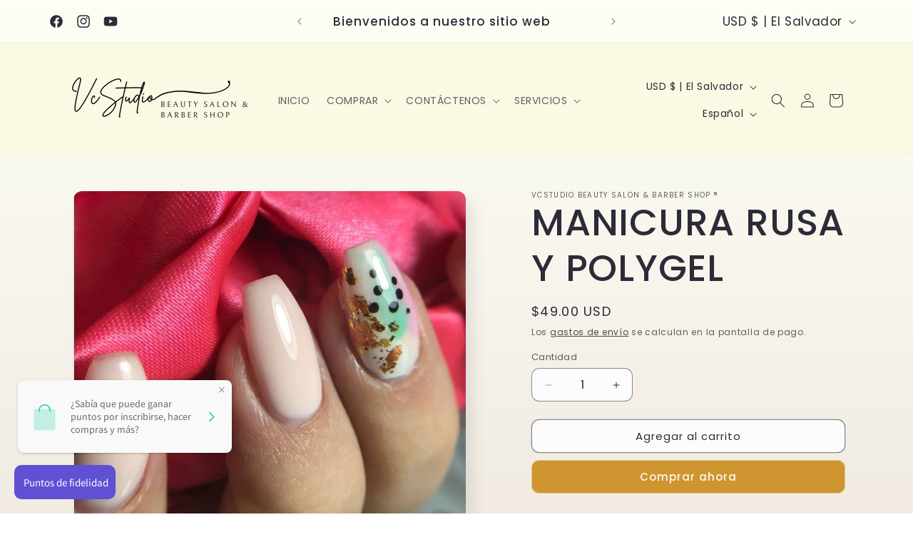

--- FILE ---
content_type: text/html; charset=utf-8
request_url: https://www.veronicacanas.com/products/manicura-rusa-y-poligel
body_size: 35655
content:
<!doctype html>
<html class="no-js" lang="es">
  <head><!--Content in content_for_header -->
<!--LayoutHub-Embed--><meta name="layouthub" /><link rel="stylesheet" href="https://fonts.googleapis.com/css?display=swap&family=PT+Sans:100,200,300,400,500,600,700,800,900" /><link rel="stylesheet" type="text/css" href="[data-uri]" media="all">
<!--LH--><!--/LayoutHub-Embed--><meta charset="utf-8">
    <meta http-equiv="X-UA-Compatible" content="IE=edge">
    <meta name="viewport" content="width=device-width,initial-scale=1">
    <meta name="theme-color" content="">
    <link rel="canonical" href="https://www.veronicacanas.com/products/manicura-rusa-y-poligel"><link rel="icon" type="image/png" href="//www.veronicacanas.com/cdn/shop/files/VCSTUDIO_LOGO_2023.png?crop=center&height=32&v=1698378874&width=32"><link rel="preconnect" href="https://fonts.shopifycdn.com" crossorigin><title>
      MANICURA RUSA Y POLYGEL
 &ndash; VcStudio Beauty Salon &amp; Barber Shop ®</title>

    
      <meta name="description" content="una manicura rusa está centrada en el tratamiento de la cutícula con el objetivo de lograr unas manos más limpias y bien cuidadas La técnica: en la manicura rusa, la técnica que se emplea es mediante un torno eléctrico que ayuda a eliminar la cutícula al máximo y conseguir unas manos limpias y muy bien cuidadas. Profes">
    

    

<meta property="og:site_name" content="VcStudio Beauty Salon &amp; Barber Shop ®">
<meta property="og:url" content="https://www.veronicacanas.com/products/manicura-rusa-y-poligel">
<meta property="og:title" content="MANICURA RUSA Y POLYGEL">
<meta property="og:type" content="product">
<meta property="og:description" content="una manicura rusa está centrada en el tratamiento de la cutícula con el objetivo de lograr unas manos más limpias y bien cuidadas La técnica: en la manicura rusa, la técnica que se emplea es mediante un torno eléctrico que ayuda a eliminar la cutícula al máximo y conseguir unas manos limpias y muy bien cuidadas. Profes"><meta property="og:image" content="http://www.veronicacanas.com/cdn/shop/products/WhatsAppImage2022-05-04at11.16.05PM_5173de7b-4ef1-482a-84b4-b349babf9319.jpg?v=1654838415">
  <meta property="og:image:secure_url" content="https://www.veronicacanas.com/cdn/shop/products/WhatsAppImage2022-05-04at11.16.05PM_5173de7b-4ef1-482a-84b4-b349babf9319.jpg?v=1654838415">
  <meta property="og:image:width" content="755">
  <meta property="og:image:height" content="755"><meta property="og:price:amount" content="49.00">
  <meta property="og:price:currency" content="USD"><meta name="twitter:card" content="summary_large_image">
<meta name="twitter:title" content="MANICURA RUSA Y POLYGEL">
<meta name="twitter:description" content="una manicura rusa está centrada en el tratamiento de la cutícula con el objetivo de lograr unas manos más limpias y bien cuidadas La técnica: en la manicura rusa, la técnica que se emplea es mediante un torno eléctrico que ayuda a eliminar la cutícula al máximo y conseguir unas manos limpias y muy bien cuidadas. Profes">


    <script src="//www.veronicacanas.com/cdn/shop/t/14/assets/constants.js?v=58251544750838685771698378155" defer="defer"></script>
    <script src="//www.veronicacanas.com/cdn/shop/t/14/assets/pubsub.js?v=158357773527763999511698378156" defer="defer"></script>
    <script src="//www.veronicacanas.com/cdn/shop/t/14/assets/global.js?v=54939145903281508041698378155" defer="defer"></script><script src="//www.veronicacanas.com/cdn/shop/t/14/assets/animations.js?v=88693664871331136111698378154" defer="defer"></script><script>window.performance && window.performance.mark && window.performance.mark('shopify.content_for_header.start');</script><meta name="google-site-verification" content="5IRpMDgnSW1-hYu7aCfsmClC_ZDW9dGugdlyt7DIfvI">
<meta id="shopify-digital-wallet" name="shopify-digital-wallet" content="/53755379906/digital_wallets/dialog">
<meta name="shopify-checkout-api-token" content="be060fa037f2ec1ea86d0033916905a7">
<meta id="in-context-paypal-metadata" data-shop-id="53755379906" data-venmo-supported="false" data-environment="production" data-locale="es_ES" data-paypal-v4="true" data-currency="USD">
<link rel="alternate" hreflang="x-default" href="https://www.veronicacanas.com/products/manicura-rusa-y-poligel">
<link rel="alternate" hreflang="es" href="https://www.veronicacanas.com/products/manicura-rusa-y-poligel">
<link rel="alternate" hreflang="en" href="https://www.veronicacanas.com/en/products/manicura-rusa-y-poligel">
<link rel="alternate" type="application/json+oembed" href="https://www.veronicacanas.com/products/manicura-rusa-y-poligel.oembed">
<script async="async" src="/checkouts/internal/preloads.js?locale=es-SV"></script>
<script id="shopify-features" type="application/json">{"accessToken":"be060fa037f2ec1ea86d0033916905a7","betas":["rich-media-storefront-analytics"],"domain":"www.veronicacanas.com","predictiveSearch":true,"shopId":53755379906,"locale":"es"}</script>
<script>var Shopify = Shopify || {};
Shopify.shop = "veronicacanas.myshopify.com";
Shopify.locale = "es";
Shopify.currency = {"active":"USD","rate":"1.0"};
Shopify.country = "SV";
Shopify.theme = {"name":"Sense","id":132879089858,"schema_name":"Sense","schema_version":"11.0.0","theme_store_id":1356,"role":"main"};
Shopify.theme.handle = "null";
Shopify.theme.style = {"id":null,"handle":null};
Shopify.cdnHost = "www.veronicacanas.com/cdn";
Shopify.routes = Shopify.routes || {};
Shopify.routes.root = "/";</script>
<script type="module">!function(o){(o.Shopify=o.Shopify||{}).modules=!0}(window);</script>
<script>!function(o){function n(){var o=[];function n(){o.push(Array.prototype.slice.apply(arguments))}return n.q=o,n}var t=o.Shopify=o.Shopify||{};t.loadFeatures=n(),t.autoloadFeatures=n()}(window);</script>
<script id="shop-js-analytics" type="application/json">{"pageType":"product"}</script>
<script defer="defer" async type="module" src="//www.veronicacanas.com/cdn/shopifycloud/shop-js/modules/v2/client.init-shop-cart-sync_2Gr3Q33f.es.esm.js"></script>
<script defer="defer" async type="module" src="//www.veronicacanas.com/cdn/shopifycloud/shop-js/modules/v2/chunk.common_noJfOIa7.esm.js"></script>
<script defer="defer" async type="module" src="//www.veronicacanas.com/cdn/shopifycloud/shop-js/modules/v2/chunk.modal_Deo2FJQo.esm.js"></script>
<script type="module">
  await import("//www.veronicacanas.com/cdn/shopifycloud/shop-js/modules/v2/client.init-shop-cart-sync_2Gr3Q33f.es.esm.js");
await import("//www.veronicacanas.com/cdn/shopifycloud/shop-js/modules/v2/chunk.common_noJfOIa7.esm.js");
await import("//www.veronicacanas.com/cdn/shopifycloud/shop-js/modules/v2/chunk.modal_Deo2FJQo.esm.js");

  window.Shopify.SignInWithShop?.initShopCartSync?.({"fedCMEnabled":true,"windoidEnabled":true});

</script>
<script>(function() {
  var isLoaded = false;
  function asyncLoad() {
    if (isLoaded) return;
    isLoaded = true;
    var urls = ["https:\/\/cdn.shopify.com\/s\/files\/1\/0683\/1371\/0892\/files\/splmn-shopify-prod-August-31.min.js?v=1693985059\u0026shop=veronicacanas.myshopify.com","https:\/\/sdks.automizely.com\/conversions\/v1\/conversions.js?app_connection_id=faec0bd21b9e41f69784be090e751c0a\u0026mapped_org_id=1b761f4dc17c3e8ae8ba6c3d4f934426_v1\u0026shop=veronicacanas.myshopify.com","https:\/\/www.improvedcontactform.com\/icf.js?shop=veronicacanas.myshopify.com","https:\/\/app.layouthub.com\/shopify\/layouthub.js?shop=veronicacanas.myshopify.com","https:\/\/widgets.automizely.com\/pages\/v1\/pages.js?store_connection_id=bbd6a0b5212b45458236bbf636c2ea17\u0026mapped_org_id=1b761f4dc17c3e8ae8ba6c3d4f934426_v1\u0026shop=veronicacanas.myshopify.com","\/\/www.powr.io\/powr.js?powr-token=veronicacanas.myshopify.com\u0026external-type=shopify\u0026shop=veronicacanas.myshopify.com"];
    for (var i = 0; i < urls.length; i++) {
      var s = document.createElement('script');
      s.type = 'text/javascript';
      s.async = true;
      s.src = urls[i];
      var x = document.getElementsByTagName('script')[0];
      x.parentNode.insertBefore(s, x);
    }
  };
  if(window.attachEvent) {
    window.attachEvent('onload', asyncLoad);
  } else {
    window.addEventListener('load', asyncLoad, false);
  }
})();</script>
<script id="__st">var __st={"a":53755379906,"offset":-21600,"reqid":"c4ca7528-25e2-4ca8-94c2-18d56049155c-1769150779","pageurl":"www.veronicacanas.com\/products\/manicura-rusa-y-poligel","u":"bed1d6ce45a2","p":"product","rtyp":"product","rid":6970651607234};</script>
<script>window.ShopifyPaypalV4VisibilityTracking = true;</script>
<script id="captcha-bootstrap">!function(){'use strict';const t='contact',e='account',n='new_comment',o=[[t,t],['blogs',n],['comments',n],[t,'customer']],c=[[e,'customer_login'],[e,'guest_login'],[e,'recover_customer_password'],[e,'create_customer']],r=t=>t.map((([t,e])=>`form[action*='/${t}']:not([data-nocaptcha='true']) input[name='form_type'][value='${e}']`)).join(','),a=t=>()=>t?[...document.querySelectorAll(t)].map((t=>t.form)):[];function s(){const t=[...o],e=r(t);return a(e)}const i='password',u='form_key',d=['recaptcha-v3-token','g-recaptcha-response','h-captcha-response',i],f=()=>{try{return window.sessionStorage}catch{return}},m='__shopify_v',_=t=>t.elements[u];function p(t,e,n=!1){try{const o=window.sessionStorage,c=JSON.parse(o.getItem(e)),{data:r}=function(t){const{data:e,action:n}=t;return t[m]||n?{data:e,action:n}:{data:t,action:n}}(c);for(const[e,n]of Object.entries(r))t.elements[e]&&(t.elements[e].value=n);n&&o.removeItem(e)}catch(o){console.error('form repopulation failed',{error:o})}}const l='form_type',E='cptcha';function T(t){t.dataset[E]=!0}const w=window,h=w.document,L='Shopify',v='ce_forms',y='captcha';let A=!1;((t,e)=>{const n=(g='f06e6c50-85a8-45c8-87d0-21a2b65856fe',I='https://cdn.shopify.com/shopifycloud/storefront-forms-hcaptcha/ce_storefront_forms_captcha_hcaptcha.v1.5.2.iife.js',D={infoText:'Protegido por hCaptcha',privacyText:'Privacidad',termsText:'Términos'},(t,e,n)=>{const o=w[L][v],c=o.bindForm;if(c)return c(t,g,e,D).then(n);var r;o.q.push([[t,g,e,D],n]),r=I,A||(h.body.append(Object.assign(h.createElement('script'),{id:'captcha-provider',async:!0,src:r})),A=!0)});var g,I,D;w[L]=w[L]||{},w[L][v]=w[L][v]||{},w[L][v].q=[],w[L][y]=w[L][y]||{},w[L][y].protect=function(t,e){n(t,void 0,e),T(t)},Object.freeze(w[L][y]),function(t,e,n,w,h,L){const[v,y,A,g]=function(t,e,n){const i=e?o:[],u=t?c:[],d=[...i,...u],f=r(d),m=r(i),_=r(d.filter((([t,e])=>n.includes(e))));return[a(f),a(m),a(_),s()]}(w,h,L),I=t=>{const e=t.target;return e instanceof HTMLFormElement?e:e&&e.form},D=t=>v().includes(t);t.addEventListener('submit',(t=>{const e=I(t);if(!e)return;const n=D(e)&&!e.dataset.hcaptchaBound&&!e.dataset.recaptchaBound,o=_(e),c=g().includes(e)&&(!o||!o.value);(n||c)&&t.preventDefault(),c&&!n&&(function(t){try{if(!f())return;!function(t){const e=f();if(!e)return;const n=_(t);if(!n)return;const o=n.value;o&&e.removeItem(o)}(t);const e=Array.from(Array(32),(()=>Math.random().toString(36)[2])).join('');!function(t,e){_(t)||t.append(Object.assign(document.createElement('input'),{type:'hidden',name:u})),t.elements[u].value=e}(t,e),function(t,e){const n=f();if(!n)return;const o=[...t.querySelectorAll(`input[type='${i}']`)].map((({name:t})=>t)),c=[...d,...o],r={};for(const[a,s]of new FormData(t).entries())c.includes(a)||(r[a]=s);n.setItem(e,JSON.stringify({[m]:1,action:t.action,data:r}))}(t,e)}catch(e){console.error('failed to persist form',e)}}(e),e.submit())}));const S=(t,e)=>{t&&!t.dataset[E]&&(n(t,e.some((e=>e===t))),T(t))};for(const o of['focusin','change'])t.addEventListener(o,(t=>{const e=I(t);D(e)&&S(e,y())}));const B=e.get('form_key'),M=e.get(l),P=B&&M;t.addEventListener('DOMContentLoaded',(()=>{const t=y();if(P)for(const e of t)e.elements[l].value===M&&p(e,B);[...new Set([...A(),...v().filter((t=>'true'===t.dataset.shopifyCaptcha))])].forEach((e=>S(e,t)))}))}(h,new URLSearchParams(w.location.search),n,t,e,['guest_login'])})(!0,!0)}();</script>
<script integrity="sha256-4kQ18oKyAcykRKYeNunJcIwy7WH5gtpwJnB7kiuLZ1E=" data-source-attribution="shopify.loadfeatures" defer="defer" src="//www.veronicacanas.com/cdn/shopifycloud/storefront/assets/storefront/load_feature-a0a9edcb.js" crossorigin="anonymous"></script>
<script data-source-attribution="shopify.dynamic_checkout.dynamic.init">var Shopify=Shopify||{};Shopify.PaymentButton=Shopify.PaymentButton||{isStorefrontPortableWallets:!0,init:function(){window.Shopify.PaymentButton.init=function(){};var t=document.createElement("script");t.src="https://www.veronicacanas.com/cdn/shopifycloud/portable-wallets/latest/portable-wallets.es.js",t.type="module",document.head.appendChild(t)}};
</script>
<script data-source-attribution="shopify.dynamic_checkout.buyer_consent">
  function portableWalletsHideBuyerConsent(e){var t=document.getElementById("shopify-buyer-consent"),n=document.getElementById("shopify-subscription-policy-button");t&&n&&(t.classList.add("hidden"),t.setAttribute("aria-hidden","true"),n.removeEventListener("click",e))}function portableWalletsShowBuyerConsent(e){var t=document.getElementById("shopify-buyer-consent"),n=document.getElementById("shopify-subscription-policy-button");t&&n&&(t.classList.remove("hidden"),t.removeAttribute("aria-hidden"),n.addEventListener("click",e))}window.Shopify?.PaymentButton&&(window.Shopify.PaymentButton.hideBuyerConsent=portableWalletsHideBuyerConsent,window.Shopify.PaymentButton.showBuyerConsent=portableWalletsShowBuyerConsent);
</script>
<script>
  function portableWalletsCleanup(e){e&&e.src&&console.error("Failed to load portable wallets script "+e.src);var t=document.querySelectorAll("shopify-accelerated-checkout .shopify-payment-button__skeleton, shopify-accelerated-checkout-cart .wallet-cart-button__skeleton"),e=document.getElementById("shopify-buyer-consent");for(let e=0;e<t.length;e++)t[e].remove();e&&e.remove()}function portableWalletsNotLoadedAsModule(e){e instanceof ErrorEvent&&"string"==typeof e.message&&e.message.includes("import.meta")&&"string"==typeof e.filename&&e.filename.includes("portable-wallets")&&(window.removeEventListener("error",portableWalletsNotLoadedAsModule),window.Shopify.PaymentButton.failedToLoad=e,"loading"===document.readyState?document.addEventListener("DOMContentLoaded",window.Shopify.PaymentButton.init):window.Shopify.PaymentButton.init())}window.addEventListener("error",portableWalletsNotLoadedAsModule);
</script>

<script type="module" src="https://www.veronicacanas.com/cdn/shopifycloud/portable-wallets/latest/portable-wallets.es.js" onError="portableWalletsCleanup(this)" crossorigin="anonymous"></script>
<script nomodule>
  document.addEventListener("DOMContentLoaded", portableWalletsCleanup);
</script>

<link id="shopify-accelerated-checkout-styles" rel="stylesheet" media="screen" href="https://www.veronicacanas.com/cdn/shopifycloud/portable-wallets/latest/accelerated-checkout-backwards-compat.css" crossorigin="anonymous">
<style id="shopify-accelerated-checkout-cart">
        #shopify-buyer-consent {
  margin-top: 1em;
  display: inline-block;
  width: 100%;
}

#shopify-buyer-consent.hidden {
  display: none;
}

#shopify-subscription-policy-button {
  background: none;
  border: none;
  padding: 0;
  text-decoration: underline;
  font-size: inherit;
  cursor: pointer;
}

#shopify-subscription-policy-button::before {
  box-shadow: none;
}

      </style>
<script id="sections-script" data-sections="header" defer="defer" src="//www.veronicacanas.com/cdn/shop/t/14/compiled_assets/scripts.js?v=3652"></script>
<script>window.performance && window.performance.mark && window.performance.mark('shopify.content_for_header.end');</script>


    <style data-shopify>
      @font-face {
  font-family: Poppins;
  font-weight: 400;
  font-style: normal;
  font-display: swap;
  src: url("//www.veronicacanas.com/cdn/fonts/poppins/poppins_n4.0ba78fa5af9b0e1a374041b3ceaadf0a43b41362.woff2") format("woff2"),
       url("//www.veronicacanas.com/cdn/fonts/poppins/poppins_n4.214741a72ff2596839fc9760ee7a770386cf16ca.woff") format("woff");
}

      @font-face {
  font-family: Poppins;
  font-weight: 700;
  font-style: normal;
  font-display: swap;
  src: url("//www.veronicacanas.com/cdn/fonts/poppins/poppins_n7.56758dcf284489feb014a026f3727f2f20a54626.woff2") format("woff2"),
       url("//www.veronicacanas.com/cdn/fonts/poppins/poppins_n7.f34f55d9b3d3205d2cd6f64955ff4b36f0cfd8da.woff") format("woff");
}

      @font-face {
  font-family: Poppins;
  font-weight: 400;
  font-style: italic;
  font-display: swap;
  src: url("//www.veronicacanas.com/cdn/fonts/poppins/poppins_i4.846ad1e22474f856bd6b81ba4585a60799a9f5d2.woff2") format("woff2"),
       url("//www.veronicacanas.com/cdn/fonts/poppins/poppins_i4.56b43284e8b52fc64c1fd271f289a39e8477e9ec.woff") format("woff");
}

      @font-face {
  font-family: Poppins;
  font-weight: 700;
  font-style: italic;
  font-display: swap;
  src: url("//www.veronicacanas.com/cdn/fonts/poppins/poppins_i7.42fd71da11e9d101e1e6c7932199f925f9eea42d.woff2") format("woff2"),
       url("//www.veronicacanas.com/cdn/fonts/poppins/poppins_i7.ec8499dbd7616004e21155106d13837fff4cf556.woff") format("woff");
}

      @font-face {
  font-family: Poppins;
  font-weight: 500;
  font-style: normal;
  font-display: swap;
  src: url("//www.veronicacanas.com/cdn/fonts/poppins/poppins_n5.ad5b4b72b59a00358afc706450c864c3c8323842.woff2") format("woff2"),
       url("//www.veronicacanas.com/cdn/fonts/poppins/poppins_n5.33757fdf985af2d24b32fcd84c9a09224d4b2c39.woff") format("woff");
}


      
        :root,
        .color-background-1 {
          --color-background: 252,252,252;
        
          --gradient-background: linear-gradient(180deg, rgba(252, 255, 242, 0.64), rgba(241, 235, 226, 1) 100%);
        
        --color-foreground: 46,42,57;
        --color-shadow: 46,42,57;
        --color-button: 207,149,48;
        --color-button-text: 253,251,247;
        --color-secondary-button: 252,252,252;
        --color-secondary-button-text: 46,42,57;
        --color-link: 46,42,57;
        --color-badge-foreground: 46,42,57;
        --color-badge-background: 252,252,252;
        --color-badge-border: 46,42,57;
        --payment-terms-background-color: rgb(252 252 252);
      }
      
        
        .color-background-2 {
          --color-background: 207,149,48;
        
          --gradient-background: linear-gradient(296deg, rgba(242, 244, 233, 0.2), rgba(230, 251, 187, 1) 8%, rgba(220, 251, 190, 1) 8%, rgba(212, 251, 193, 1) 11%, rgba(251, 248, 228, 1) 16%);
        
        --color-foreground: 46,42,57;
        --color-shadow: 46,42,57;
        --color-button: 46,42,57;
        --color-button-text: 237,255,167;
        --color-secondary-button: 207,149,48;
        --color-secondary-button-text: 46,42,57;
        --color-link: 46,42,57;
        --color-badge-foreground: 46,42,57;
        --color-badge-background: 207,149,48;
        --color-badge-border: 46,42,57;
        --payment-terms-background-color: rgb(207 149 48);
      }
      
        
        .color-inverse {
          --color-background: 46,42,57;
        
          --gradient-background: #2e2a39;
        
        --color-foreground: 253,251,247;
        --color-shadow: 46,42,57;
        --color-button: 253,251,247;
        --color-button-text: 46,42,57;
        --color-secondary-button: 46,42,57;
        --color-secondary-button-text: 253,251,247;
        --color-link: 253,251,247;
        --color-badge-foreground: 253,251,247;
        --color-badge-background: 46,42,57;
        --color-badge-border: 253,251,247;
        --payment-terms-background-color: rgb(46 42 57);
      }
      
        
        .color-accent-1 {
          --color-background: 155,4,111;
        
          --gradient-background: #9b046f;
        
        --color-foreground: 253,251,247;
        --color-shadow: 46,42,57;
        --color-button: 253,251,247;
        --color-button-text: 155,4,111;
        --color-secondary-button: 155,4,111;
        --color-secondary-button-text: 253,251,247;
        --color-link: 253,251,247;
        --color-badge-foreground: 253,251,247;
        --color-badge-background: 155,4,111;
        --color-badge-border: 253,251,247;
        --payment-terms-background-color: rgb(155 4 111);
      }
      
        
        .color-accent-2 {
          --color-background: 94,54,83;
        
          --gradient-background: linear-gradient(320deg, rgba(134, 16, 106, 1), rgba(94, 54, 83, 1) 100%);
        
        --color-foreground: 253,251,247;
        --color-shadow: 46,42,57;
        --color-button: 253,251,247;
        --color-button-text: 94,54,83;
        --color-secondary-button: 94,54,83;
        --color-secondary-button-text: 253,251,247;
        --color-link: 253,251,247;
        --color-badge-foreground: 253,251,247;
        --color-badge-background: 94,54,83;
        --color-badge-border: 253,251,247;
        --payment-terms-background-color: rgb(94 54 83);
      }
      
        
        .color-scheme-7d10df8a-beec-4453-892a-1c0c197d21aa {
          --color-background: 251,240,240;
        
          --gradient-background: linear-gradient(180deg, rgba(243, 211, 137, 0.7), rgba(241, 235, 226, 1) 100%);
        
        --color-foreground: 46,42,57;
        --color-shadow: 46,42,57;
        --color-button: 207,149,48;
        --color-button-text: 253,251,247;
        --color-secondary-button: 251,240,240;
        --color-secondary-button-text: 46,42,57;
        --color-link: 46,42,57;
        --color-badge-foreground: 46,42,57;
        --color-badge-background: 251,240,240;
        --color-badge-border: 46,42,57;
        --payment-terms-background-color: rgb(251 240 240);
      }
      

      body, .color-background-1, .color-background-2, .color-inverse, .color-accent-1, .color-accent-2, .color-scheme-7d10df8a-beec-4453-892a-1c0c197d21aa {
        color: rgba(var(--color-foreground), 0.75);
        background-color: rgb(var(--color-background));
      }

      :root {
        --font-body-family: Poppins, sans-serif;
        --font-body-style: normal;
        --font-body-weight: 400;
        --font-body-weight-bold: 700;

        --font-heading-family: Poppins, sans-serif;
        --font-heading-style: normal;
        --font-heading-weight: 500;

        --font-body-scale: 1.0;
        --font-heading-scale: 1.3;

        --media-padding: px;
        --media-border-opacity: 0.1;
        --media-border-width: 0px;
        --media-radius: 12px;
        --media-shadow-opacity: 0.1;
        --media-shadow-horizontal-offset: 10px;
        --media-shadow-vertical-offset: 12px;
        --media-shadow-blur-radius: 20px;
        --media-shadow-visible: 1;

        --page-width: 120rem;
        --page-width-margin: 0rem;

        --product-card-image-padding: 0.0rem;
        --product-card-corner-radius: 1.2rem;
        --product-card-text-alignment: center;
        --product-card-border-width: 0.0rem;
        --product-card-border-opacity: 0.1;
        --product-card-shadow-opacity: 0.05;
        --product-card-shadow-visible: 1;
        --product-card-shadow-horizontal-offset: 1.0rem;
        --product-card-shadow-vertical-offset: 1.0rem;
        --product-card-shadow-blur-radius: 3.5rem;

        --collection-card-image-padding: 0.0rem;
        --collection-card-corner-radius: 1.2rem;
        --collection-card-text-alignment: center;
        --collection-card-border-width: 0.0rem;
        --collection-card-border-opacity: 0.1;
        --collection-card-shadow-opacity: 0.05;
        --collection-card-shadow-visible: 1;
        --collection-card-shadow-horizontal-offset: 1.0rem;
        --collection-card-shadow-vertical-offset: 1.0rem;
        --collection-card-shadow-blur-radius: 3.5rem;

        --blog-card-image-padding: 0.0rem;
        --blog-card-corner-radius: 1.2rem;
        --blog-card-text-alignment: center;
        --blog-card-border-width: 0.0rem;
        --blog-card-border-opacity: 0.1;
        --blog-card-shadow-opacity: 0.05;
        --blog-card-shadow-visible: 1;
        --blog-card-shadow-horizontal-offset: 1.0rem;
        --blog-card-shadow-vertical-offset: 1.0rem;
        --blog-card-shadow-blur-radius: 3.5rem;

        --badge-corner-radius: 2.0rem;

        --popup-border-width: 1px;
        --popup-border-opacity: 0.1;
        --popup-corner-radius: 22px;
        --popup-shadow-opacity: 0.1;
        --popup-shadow-horizontal-offset: 10px;
        --popup-shadow-vertical-offset: 12px;
        --popup-shadow-blur-radius: 20px;

        --drawer-border-width: 1px;
        --drawer-border-opacity: 0.1;
        --drawer-shadow-opacity: 0.0;
        --drawer-shadow-horizontal-offset: 0px;
        --drawer-shadow-vertical-offset: 4px;
        --drawer-shadow-blur-radius: 5px;

        --spacing-sections-desktop: 36px;
        --spacing-sections-mobile: 25px;

        --grid-desktop-vertical-spacing: 40px;
        --grid-desktop-horizontal-spacing: 40px;
        --grid-mobile-vertical-spacing: 20px;
        --grid-mobile-horizontal-spacing: 20px;

        --text-boxes-border-opacity: 0.1;
        --text-boxes-border-width: 0px;
        --text-boxes-radius: 24px;
        --text-boxes-shadow-opacity: 0.0;
        --text-boxes-shadow-visible: 0;
        --text-boxes-shadow-horizontal-offset: 10px;
        --text-boxes-shadow-vertical-offset: 12px;
        --text-boxes-shadow-blur-radius: 20px;

        --buttons-radius: 10px;
        --buttons-radius-outset: 11px;
        --buttons-border-width: 1px;
        --buttons-border-opacity: 0.55;
        --buttons-shadow-opacity: 0.0;
        --buttons-shadow-visible: 0;
        --buttons-shadow-horizontal-offset: 0px;
        --buttons-shadow-vertical-offset: 4px;
        --buttons-shadow-blur-radius: 5px;
        --buttons-border-offset: 0.3px;

        --inputs-radius: 10px;
        --inputs-border-width: 1px;
        --inputs-border-opacity: 0.55;
        --inputs-shadow-opacity: 0.0;
        --inputs-shadow-horizontal-offset: 0px;
        --inputs-margin-offset: 0px;
        --inputs-shadow-vertical-offset: 4px;
        --inputs-shadow-blur-radius: 5px;
        --inputs-radius-outset: 11px;

        --variant-pills-radius: 10px;
        --variant-pills-border-width: 0px;
        --variant-pills-border-opacity: 0.1;
        --variant-pills-shadow-opacity: 0.0;
        --variant-pills-shadow-horizontal-offset: 0px;
        --variant-pills-shadow-vertical-offset: 4px;
        --variant-pills-shadow-blur-radius: 5px;
      }

      *,
      *::before,
      *::after {
        box-sizing: inherit;
      }

      html {
        box-sizing: border-box;
        font-size: calc(var(--font-body-scale) * 62.5%);
        height: 100%;
      }

      body {
        display: grid;
        grid-template-rows: auto auto 1fr auto;
        grid-template-columns: 100%;
        min-height: 100%;
        margin: 0;
        font-size: 1.5rem;
        letter-spacing: 0.06rem;
        line-height: calc(1 + 0.8 / var(--font-body-scale));
        font-family: var(--font-body-family);
        font-style: var(--font-body-style);
        font-weight: var(--font-body-weight);
      }

      @media screen and (min-width: 750px) {
        body {
          font-size: 1.6rem;
        }
      }
    </style>

    <link href="//www.veronicacanas.com/cdn/shop/t/14/assets/base.css?v=857188114327262331698378154" rel="stylesheet" type="text/css" media="all" />
<link rel="preload" as="font" href="//www.veronicacanas.com/cdn/fonts/poppins/poppins_n4.0ba78fa5af9b0e1a374041b3ceaadf0a43b41362.woff2" type="font/woff2" crossorigin><link rel="preload" as="font" href="//www.veronicacanas.com/cdn/fonts/poppins/poppins_n5.ad5b4b72b59a00358afc706450c864c3c8323842.woff2" type="font/woff2" crossorigin><link href="//www.veronicacanas.com/cdn/shop/t/14/assets/component-localization-form.css?v=143319823105703127341698378155" rel="stylesheet" type="text/css" media="all" />
      <script src="//www.veronicacanas.com/cdn/shop/t/14/assets/localization-form.js?v=161644695336821385561698378155" defer="defer"></script><link
        rel="stylesheet"
        href="//www.veronicacanas.com/cdn/shop/t/14/assets/component-predictive-search.css?v=118923337488134913561698378155"
        media="print"
        onload="this.media='all'"
      ><script>
      document.documentElement.className = document.documentElement.className.replace('no-js', 'js');
      if (Shopify.designMode) {
        document.documentElement.classList.add('shopify-design-mode');
      }
    </script>
      <script>
  !function(t,n){var e=n.loyaltylion||[];if(!e.isLoyaltyLion){n.loyaltylion=e,void 0===n.lion&&(n.lion=e),e.version=2,e.isLoyaltyLion=!0;var o=n.URLSearchParams,i=n.sessionStorage,r="ll_loader_revision",a=(new Date).toISOString().replace(/-/g,""),s="function"==typeof o?function(){try{var t=new o(n.location.search).get(r);return t&&i.setItem(r,t),i.getItem(r)}catch(t){return""}}():null;c("https://sdk.loyaltylion.net/static/2/"+a.slice(0,8)+"/loader"+(s?"-"+s:"")+".js");var l=!1;e.init=function(t){if(l)throw new Error("Cannot call lion.init more than once");l=!0;var n=e._token=t.token;if(!n)throw new Error("Token must be supplied to lion.init");var o=[];function i(t,n){t[n]=function(){o.push([n,Array.prototype.slice.call(arguments,0)])}}"_push configure bootstrap shutdown on removeListener authenticateCustomer".split(" ").forEach(function(t){i(e,t)}),c("https://sdk.loyaltylion.net/sdk/start/"+a.slice(0,11)+"/"+n+".js"),e._initData=t,e._buffer=o}}function c(n){var e=t.getElementsByTagName("script")[0],o=t.createElement("script");o.src=n,o.crossOrigin="",e.parentNode.insertBefore(o,e)}}(document,window);

  
    
      loyaltylion.init({ token: "922c38cf183d6b5fe3930e92590e9bd0" });
    
  
</script>
<!-- BEGIN app block: shopify://apps/xo-gallery/blocks/xo-gallery-seo/e61dfbaa-1a75-4e4e-bffc-324f17325251 --><!-- XO Gallery SEO -->

<!-- End: XO Gallery SEO -->


<!-- END app block --><!-- BEGIN app block: shopify://apps/pagefly-page-builder/blocks/app-embed/83e179f7-59a0-4589-8c66-c0dddf959200 -->

<!-- BEGIN app snippet: pagefly-cro-ab-testing-main -->







<script>
  ;(function () {
    const url = new URL(window.location)
    const viewParam = url.searchParams.get('view')
    if (viewParam && viewParam.includes('variant-pf-')) {
      url.searchParams.set('pf_v', viewParam)
      url.searchParams.delete('view')
      window.history.replaceState({}, '', url)
    }
  })()
</script>



<script type='module'>
  
  window.PAGEFLY_CRO = window.PAGEFLY_CRO || {}

  window.PAGEFLY_CRO['data_debug'] = {
    original_template_suffix: "all_products",
    allow_ab_test: false,
    ab_test_start_time: 0,
    ab_test_end_time: 0,
    today_date_time: 1769150779000,
  }
  window.PAGEFLY_CRO['GA4'] = { enabled: false}
</script>

<!-- END app snippet -->








  <script src='https://cdn.shopify.com/extensions/019bb4f9-aed6-78a3-be91-e9d44663e6bf/pagefly-page-builder-215/assets/pagefly-helper.js' defer='defer'></script>

  <script src='https://cdn.shopify.com/extensions/019bb4f9-aed6-78a3-be91-e9d44663e6bf/pagefly-page-builder-215/assets/pagefly-general-helper.js' defer='defer'></script>

  <script src='https://cdn.shopify.com/extensions/019bb4f9-aed6-78a3-be91-e9d44663e6bf/pagefly-page-builder-215/assets/pagefly-snap-slider.js' defer='defer'></script>

  <script src='https://cdn.shopify.com/extensions/019bb4f9-aed6-78a3-be91-e9d44663e6bf/pagefly-page-builder-215/assets/pagefly-slideshow-v3.js' defer='defer'></script>

  <script src='https://cdn.shopify.com/extensions/019bb4f9-aed6-78a3-be91-e9d44663e6bf/pagefly-page-builder-215/assets/pagefly-slideshow-v4.js' defer='defer'></script>

  <script src='https://cdn.shopify.com/extensions/019bb4f9-aed6-78a3-be91-e9d44663e6bf/pagefly-page-builder-215/assets/pagefly-glider.js' defer='defer'></script>

  <script src='https://cdn.shopify.com/extensions/019bb4f9-aed6-78a3-be91-e9d44663e6bf/pagefly-page-builder-215/assets/pagefly-slideshow-v1-v2.js' defer='defer'></script>

  <script src='https://cdn.shopify.com/extensions/019bb4f9-aed6-78a3-be91-e9d44663e6bf/pagefly-page-builder-215/assets/pagefly-product-media.js' defer='defer'></script>

  <script src='https://cdn.shopify.com/extensions/019bb4f9-aed6-78a3-be91-e9d44663e6bf/pagefly-page-builder-215/assets/pagefly-product.js' defer='defer'></script>


<script id='pagefly-helper-data' type='application/json'>
  {
    "page_optimization": {
      "assets_prefetching": false
    },
    "elements_asset_mapper": {
      "Accordion": "https://cdn.shopify.com/extensions/019bb4f9-aed6-78a3-be91-e9d44663e6bf/pagefly-page-builder-215/assets/pagefly-accordion.js",
      "Accordion3": "https://cdn.shopify.com/extensions/019bb4f9-aed6-78a3-be91-e9d44663e6bf/pagefly-page-builder-215/assets/pagefly-accordion3.js",
      "CountDown": "https://cdn.shopify.com/extensions/019bb4f9-aed6-78a3-be91-e9d44663e6bf/pagefly-page-builder-215/assets/pagefly-countdown.js",
      "GMap1": "https://cdn.shopify.com/extensions/019bb4f9-aed6-78a3-be91-e9d44663e6bf/pagefly-page-builder-215/assets/pagefly-gmap.js",
      "GMap2": "https://cdn.shopify.com/extensions/019bb4f9-aed6-78a3-be91-e9d44663e6bf/pagefly-page-builder-215/assets/pagefly-gmap.js",
      "GMapBasicV2": "https://cdn.shopify.com/extensions/019bb4f9-aed6-78a3-be91-e9d44663e6bf/pagefly-page-builder-215/assets/pagefly-gmap.js",
      "GMapAdvancedV2": "https://cdn.shopify.com/extensions/019bb4f9-aed6-78a3-be91-e9d44663e6bf/pagefly-page-builder-215/assets/pagefly-gmap.js",
      "HTML.Video": "https://cdn.shopify.com/extensions/019bb4f9-aed6-78a3-be91-e9d44663e6bf/pagefly-page-builder-215/assets/pagefly-htmlvideo.js",
      "HTML.Video2": "https://cdn.shopify.com/extensions/019bb4f9-aed6-78a3-be91-e9d44663e6bf/pagefly-page-builder-215/assets/pagefly-htmlvideo2.js",
      "HTML.Video3": "https://cdn.shopify.com/extensions/019bb4f9-aed6-78a3-be91-e9d44663e6bf/pagefly-page-builder-215/assets/pagefly-htmlvideo2.js",
      "BackgroundVideo": "https://cdn.shopify.com/extensions/019bb4f9-aed6-78a3-be91-e9d44663e6bf/pagefly-page-builder-215/assets/pagefly-htmlvideo2.js",
      "Instagram": "https://cdn.shopify.com/extensions/019bb4f9-aed6-78a3-be91-e9d44663e6bf/pagefly-page-builder-215/assets/pagefly-instagram.js",
      "Instagram2": "https://cdn.shopify.com/extensions/019bb4f9-aed6-78a3-be91-e9d44663e6bf/pagefly-page-builder-215/assets/pagefly-instagram.js",
      "Insta3": "https://cdn.shopify.com/extensions/019bb4f9-aed6-78a3-be91-e9d44663e6bf/pagefly-page-builder-215/assets/pagefly-instagram3.js",
      "Tabs": "https://cdn.shopify.com/extensions/019bb4f9-aed6-78a3-be91-e9d44663e6bf/pagefly-page-builder-215/assets/pagefly-tab.js",
      "Tabs3": "https://cdn.shopify.com/extensions/019bb4f9-aed6-78a3-be91-e9d44663e6bf/pagefly-page-builder-215/assets/pagefly-tab3.js",
      "ProductBox": "https://cdn.shopify.com/extensions/019bb4f9-aed6-78a3-be91-e9d44663e6bf/pagefly-page-builder-215/assets/pagefly-cart.js",
      "FBPageBox2": "https://cdn.shopify.com/extensions/019bb4f9-aed6-78a3-be91-e9d44663e6bf/pagefly-page-builder-215/assets/pagefly-facebook.js",
      "FBLikeButton2": "https://cdn.shopify.com/extensions/019bb4f9-aed6-78a3-be91-e9d44663e6bf/pagefly-page-builder-215/assets/pagefly-facebook.js",
      "TwitterFeed2": "https://cdn.shopify.com/extensions/019bb4f9-aed6-78a3-be91-e9d44663e6bf/pagefly-page-builder-215/assets/pagefly-twitter.js",
      "Paragraph4": "https://cdn.shopify.com/extensions/019bb4f9-aed6-78a3-be91-e9d44663e6bf/pagefly-page-builder-215/assets/pagefly-paragraph4.js",

      "AliReviews": "https://cdn.shopify.com/extensions/019bb4f9-aed6-78a3-be91-e9d44663e6bf/pagefly-page-builder-215/assets/pagefly-3rd-elements.js",
      "BackInStock": "https://cdn.shopify.com/extensions/019bb4f9-aed6-78a3-be91-e9d44663e6bf/pagefly-page-builder-215/assets/pagefly-3rd-elements.js",
      "GloboBackInStock": "https://cdn.shopify.com/extensions/019bb4f9-aed6-78a3-be91-e9d44663e6bf/pagefly-page-builder-215/assets/pagefly-3rd-elements.js",
      "GrowaveWishlist": "https://cdn.shopify.com/extensions/019bb4f9-aed6-78a3-be91-e9d44663e6bf/pagefly-page-builder-215/assets/pagefly-3rd-elements.js",
      "InfiniteOptionsShopPad": "https://cdn.shopify.com/extensions/019bb4f9-aed6-78a3-be91-e9d44663e6bf/pagefly-page-builder-215/assets/pagefly-3rd-elements.js",
      "InkybayProductPersonalizer": "https://cdn.shopify.com/extensions/019bb4f9-aed6-78a3-be91-e9d44663e6bf/pagefly-page-builder-215/assets/pagefly-3rd-elements.js",
      "LimeSpot": "https://cdn.shopify.com/extensions/019bb4f9-aed6-78a3-be91-e9d44663e6bf/pagefly-page-builder-215/assets/pagefly-3rd-elements.js",
      "Loox": "https://cdn.shopify.com/extensions/019bb4f9-aed6-78a3-be91-e9d44663e6bf/pagefly-page-builder-215/assets/pagefly-3rd-elements.js",
      "Opinew": "https://cdn.shopify.com/extensions/019bb4f9-aed6-78a3-be91-e9d44663e6bf/pagefly-page-builder-215/assets/pagefly-3rd-elements.js",
      "Powr": "https://cdn.shopify.com/extensions/019bb4f9-aed6-78a3-be91-e9d44663e6bf/pagefly-page-builder-215/assets/pagefly-3rd-elements.js",
      "ProductReviews": "https://cdn.shopify.com/extensions/019bb4f9-aed6-78a3-be91-e9d44663e6bf/pagefly-page-builder-215/assets/pagefly-3rd-elements.js",
      "PushOwl": "https://cdn.shopify.com/extensions/019bb4f9-aed6-78a3-be91-e9d44663e6bf/pagefly-page-builder-215/assets/pagefly-3rd-elements.js",
      "ReCharge": "https://cdn.shopify.com/extensions/019bb4f9-aed6-78a3-be91-e9d44663e6bf/pagefly-page-builder-215/assets/pagefly-3rd-elements.js",
      "Rivyo": "https://cdn.shopify.com/extensions/019bb4f9-aed6-78a3-be91-e9d44663e6bf/pagefly-page-builder-215/assets/pagefly-3rd-elements.js",
      "TrackingMore": "https://cdn.shopify.com/extensions/019bb4f9-aed6-78a3-be91-e9d44663e6bf/pagefly-page-builder-215/assets/pagefly-3rd-elements.js",
      "Vitals": "https://cdn.shopify.com/extensions/019bb4f9-aed6-78a3-be91-e9d44663e6bf/pagefly-page-builder-215/assets/pagefly-3rd-elements.js",
      "Wiser": "https://cdn.shopify.com/extensions/019bb4f9-aed6-78a3-be91-e9d44663e6bf/pagefly-page-builder-215/assets/pagefly-3rd-elements.js"
    },
    "custom_elements_mapper": {
      "pf-click-action-element": "https://cdn.shopify.com/extensions/019bb4f9-aed6-78a3-be91-e9d44663e6bf/pagefly-page-builder-215/assets/pagefly-click-action-element.js",
      "pf-dialog-element": "https://cdn.shopify.com/extensions/019bb4f9-aed6-78a3-be91-e9d44663e6bf/pagefly-page-builder-215/assets/pagefly-dialog-element.js"
    }
  }
</script>


<!-- END app block --><link href="https://monorail-edge.shopifysvc.com" rel="dns-prefetch">
<script>(function(){if ("sendBeacon" in navigator && "performance" in window) {try {var session_token_from_headers = performance.getEntriesByType('navigation')[0].serverTiming.find(x => x.name == '_s').description;} catch {var session_token_from_headers = undefined;}var session_cookie_matches = document.cookie.match(/_shopify_s=([^;]*)/);var session_token_from_cookie = session_cookie_matches && session_cookie_matches.length === 2 ? session_cookie_matches[1] : "";var session_token = session_token_from_headers || session_token_from_cookie || "";function handle_abandonment_event(e) {var entries = performance.getEntries().filter(function(entry) {return /monorail-edge.shopifysvc.com/.test(entry.name);});if (!window.abandonment_tracked && entries.length === 0) {window.abandonment_tracked = true;var currentMs = Date.now();var navigation_start = performance.timing.navigationStart;var payload = {shop_id: 53755379906,url: window.location.href,navigation_start,duration: currentMs - navigation_start,session_token,page_type: "product"};window.navigator.sendBeacon("https://monorail-edge.shopifysvc.com/v1/produce", JSON.stringify({schema_id: "online_store_buyer_site_abandonment/1.1",payload: payload,metadata: {event_created_at_ms: currentMs,event_sent_at_ms: currentMs}}));}}window.addEventListener('pagehide', handle_abandonment_event);}}());</script>
<script id="web-pixels-manager-setup">(function e(e,d,r,n,o){if(void 0===o&&(o={}),!Boolean(null===(a=null===(i=window.Shopify)||void 0===i?void 0:i.analytics)||void 0===a?void 0:a.replayQueue)){var i,a;window.Shopify=window.Shopify||{};var t=window.Shopify;t.analytics=t.analytics||{};var s=t.analytics;s.replayQueue=[],s.publish=function(e,d,r){return s.replayQueue.push([e,d,r]),!0};try{self.performance.mark("wpm:start")}catch(e){}var l=function(){var e={modern:/Edge?\/(1{2}[4-9]|1[2-9]\d|[2-9]\d{2}|\d{4,})\.\d+(\.\d+|)|Firefox\/(1{2}[4-9]|1[2-9]\d|[2-9]\d{2}|\d{4,})\.\d+(\.\d+|)|Chrom(ium|e)\/(9{2}|\d{3,})\.\d+(\.\d+|)|(Maci|X1{2}).+ Version\/(15\.\d+|(1[6-9]|[2-9]\d|\d{3,})\.\d+)([,.]\d+|)( \(\w+\)|)( Mobile\/\w+|) Safari\/|Chrome.+OPR\/(9{2}|\d{3,})\.\d+\.\d+|(CPU[ +]OS|iPhone[ +]OS|CPU[ +]iPhone|CPU IPhone OS|CPU iPad OS)[ +]+(15[._]\d+|(1[6-9]|[2-9]\d|\d{3,})[._]\d+)([._]\d+|)|Android:?[ /-](13[3-9]|1[4-9]\d|[2-9]\d{2}|\d{4,})(\.\d+|)(\.\d+|)|Android.+Firefox\/(13[5-9]|1[4-9]\d|[2-9]\d{2}|\d{4,})\.\d+(\.\d+|)|Android.+Chrom(ium|e)\/(13[3-9]|1[4-9]\d|[2-9]\d{2}|\d{4,})\.\d+(\.\d+|)|SamsungBrowser\/([2-9]\d|\d{3,})\.\d+/,legacy:/Edge?\/(1[6-9]|[2-9]\d|\d{3,})\.\d+(\.\d+|)|Firefox\/(5[4-9]|[6-9]\d|\d{3,})\.\d+(\.\d+|)|Chrom(ium|e)\/(5[1-9]|[6-9]\d|\d{3,})\.\d+(\.\d+|)([\d.]+$|.*Safari\/(?![\d.]+ Edge\/[\d.]+$))|(Maci|X1{2}).+ Version\/(10\.\d+|(1[1-9]|[2-9]\d|\d{3,})\.\d+)([,.]\d+|)( \(\w+\)|)( Mobile\/\w+|) Safari\/|Chrome.+OPR\/(3[89]|[4-9]\d|\d{3,})\.\d+\.\d+|(CPU[ +]OS|iPhone[ +]OS|CPU[ +]iPhone|CPU IPhone OS|CPU iPad OS)[ +]+(10[._]\d+|(1[1-9]|[2-9]\d|\d{3,})[._]\d+)([._]\d+|)|Android:?[ /-](13[3-9]|1[4-9]\d|[2-9]\d{2}|\d{4,})(\.\d+|)(\.\d+|)|Mobile Safari.+OPR\/([89]\d|\d{3,})\.\d+\.\d+|Android.+Firefox\/(13[5-9]|1[4-9]\d|[2-9]\d{2}|\d{4,})\.\d+(\.\d+|)|Android.+Chrom(ium|e)\/(13[3-9]|1[4-9]\d|[2-9]\d{2}|\d{4,})\.\d+(\.\d+|)|Android.+(UC? ?Browser|UCWEB|U3)[ /]?(15\.([5-9]|\d{2,})|(1[6-9]|[2-9]\d|\d{3,})\.\d+)\.\d+|SamsungBrowser\/(5\.\d+|([6-9]|\d{2,})\.\d+)|Android.+MQ{2}Browser\/(14(\.(9|\d{2,})|)|(1[5-9]|[2-9]\d|\d{3,})(\.\d+|))(\.\d+|)|K[Aa][Ii]OS\/(3\.\d+|([4-9]|\d{2,})\.\d+)(\.\d+|)/},d=e.modern,r=e.legacy,n=navigator.userAgent;return n.match(d)?"modern":n.match(r)?"legacy":"unknown"}(),u="modern"===l?"modern":"legacy",c=(null!=n?n:{modern:"",legacy:""})[u],f=function(e){return[e.baseUrl,"/wpm","/b",e.hashVersion,"modern"===e.buildTarget?"m":"l",".js"].join("")}({baseUrl:d,hashVersion:r,buildTarget:u}),m=function(e){var d=e.version,r=e.bundleTarget,n=e.surface,o=e.pageUrl,i=e.monorailEndpoint;return{emit:function(e){var a=e.status,t=e.errorMsg,s=(new Date).getTime(),l=JSON.stringify({metadata:{event_sent_at_ms:s},events:[{schema_id:"web_pixels_manager_load/3.1",payload:{version:d,bundle_target:r,page_url:o,status:a,surface:n,error_msg:t},metadata:{event_created_at_ms:s}}]});if(!i)return console&&console.warn&&console.warn("[Web Pixels Manager] No Monorail endpoint provided, skipping logging."),!1;try{return self.navigator.sendBeacon.bind(self.navigator)(i,l)}catch(e){}var u=new XMLHttpRequest;try{return u.open("POST",i,!0),u.setRequestHeader("Content-Type","text/plain"),u.send(l),!0}catch(e){return console&&console.warn&&console.warn("[Web Pixels Manager] Got an unhandled error while logging to Monorail."),!1}}}}({version:r,bundleTarget:l,surface:e.surface,pageUrl:self.location.href,monorailEndpoint:e.monorailEndpoint});try{o.browserTarget=l,function(e){var d=e.src,r=e.async,n=void 0===r||r,o=e.onload,i=e.onerror,a=e.sri,t=e.scriptDataAttributes,s=void 0===t?{}:t,l=document.createElement("script"),u=document.querySelector("head"),c=document.querySelector("body");if(l.async=n,l.src=d,a&&(l.integrity=a,l.crossOrigin="anonymous"),s)for(var f in s)if(Object.prototype.hasOwnProperty.call(s,f))try{l.dataset[f]=s[f]}catch(e){}if(o&&l.addEventListener("load",o),i&&l.addEventListener("error",i),u)u.appendChild(l);else{if(!c)throw new Error("Did not find a head or body element to append the script");c.appendChild(l)}}({src:f,async:!0,onload:function(){if(!function(){var e,d;return Boolean(null===(d=null===(e=window.Shopify)||void 0===e?void 0:e.analytics)||void 0===d?void 0:d.initialized)}()){var d=window.webPixelsManager.init(e)||void 0;if(d){var r=window.Shopify.analytics;r.replayQueue.forEach((function(e){var r=e[0],n=e[1],o=e[2];d.publishCustomEvent(r,n,o)})),r.replayQueue=[],r.publish=d.publishCustomEvent,r.visitor=d.visitor,r.initialized=!0}}},onerror:function(){return m.emit({status:"failed",errorMsg:"".concat(f," has failed to load")})},sri:function(e){var d=/^sha384-[A-Za-z0-9+/=]+$/;return"string"==typeof e&&d.test(e)}(c)?c:"",scriptDataAttributes:o}),m.emit({status:"loading"})}catch(e){m.emit({status:"failed",errorMsg:(null==e?void 0:e.message)||"Unknown error"})}}})({shopId: 53755379906,storefrontBaseUrl: "https://www.veronicacanas.com",extensionsBaseUrl: "https://extensions.shopifycdn.com/cdn/shopifycloud/web-pixels-manager",monorailEndpoint: "https://monorail-edge.shopifysvc.com/unstable/produce_batch",surface: "storefront-renderer",enabledBetaFlags: ["2dca8a86"],webPixelsConfigList: [{"id":"1603633346","configuration":"{\"webPixelName\":\"Judge.me\"}","eventPayloadVersion":"v1","runtimeContext":"STRICT","scriptVersion":"34ad157958823915625854214640f0bf","type":"APP","apiClientId":683015,"privacyPurposes":["ANALYTICS"],"dataSharingAdjustments":{"protectedCustomerApprovalScopes":["read_customer_email","read_customer_name","read_customer_personal_data","read_customer_phone"]}},{"id":"691962050","configuration":"{\"hashed_organization_id\":\"1b761f4dc17c3e8ae8ba6c3d4f934426_v1\",\"app_key\":\"veronicacanas\",\"allow_collect_personal_data\":\"true\"}","eventPayloadVersion":"v1","runtimeContext":"STRICT","scriptVersion":"6f6660f15c595d517f203f6e1abcb171","type":"APP","apiClientId":2814809,"privacyPurposes":["ANALYTICS","MARKETING","SALE_OF_DATA"],"dataSharingAdjustments":{"protectedCustomerApprovalScopes":["read_customer_address","read_customer_email","read_customer_name","read_customer_personal_data","read_customer_phone"]}},{"id":"416252098","configuration":"{\"config\":\"{\\\"pixel_id\\\":\\\"AW-1051757743\\\",\\\"target_country\\\":\\\"US\\\",\\\"gtag_events\\\":[{\\\"type\\\":\\\"begin_checkout\\\",\\\"action_label\\\":\\\"AW-1051757743\\\/8iTaCPzXmboYEK-ZwvUD\\\"},{\\\"type\\\":\\\"search\\\",\\\"action_label\\\":\\\"AW-1051757743\\\/eTXRCPbXmboYEK-ZwvUD\\\"},{\\\"type\\\":\\\"view_item\\\",\\\"action_label\\\":[\\\"AW-1051757743\\\/8avCCPPXmboYEK-ZwvUD\\\",\\\"MC-R2HYX6MD5J\\\"]},{\\\"type\\\":\\\"purchase\\\",\\\"action_label\\\":[\\\"AW-1051757743\\\/bpq5CO3XmboYEK-ZwvUD\\\",\\\"MC-R2HYX6MD5J\\\"]},{\\\"type\\\":\\\"page_view\\\",\\\"action_label\\\":[\\\"AW-1051757743\\\/a6gLCPDXmboYEK-ZwvUD\\\",\\\"MC-R2HYX6MD5J\\\"]},{\\\"type\\\":\\\"add_payment_info\\\",\\\"action_label\\\":\\\"AW-1051757743\\\/aol0CP_XmboYEK-ZwvUD\\\"},{\\\"type\\\":\\\"add_to_cart\\\",\\\"action_label\\\":\\\"AW-1051757743\\\/EQyXCPnXmboYEK-ZwvUD\\\"}],\\\"enable_monitoring_mode\\\":false}\"}","eventPayloadVersion":"v1","runtimeContext":"OPEN","scriptVersion":"b2a88bafab3e21179ed38636efcd8a93","type":"APP","apiClientId":1780363,"privacyPurposes":[],"dataSharingAdjustments":{"protectedCustomerApprovalScopes":["read_customer_address","read_customer_email","read_customer_name","read_customer_personal_data","read_customer_phone"]}},{"id":"119898306","configuration":"{\"pixel_id\":\"3692231624235563\",\"pixel_type\":\"facebook_pixel\",\"metaapp_system_user_token\":\"-\"}","eventPayloadVersion":"v1","runtimeContext":"OPEN","scriptVersion":"ca16bc87fe92b6042fbaa3acc2fbdaa6","type":"APP","apiClientId":2329312,"privacyPurposes":["ANALYTICS","MARKETING","SALE_OF_DATA"],"dataSharingAdjustments":{"protectedCustomerApprovalScopes":["read_customer_address","read_customer_email","read_customer_name","read_customer_personal_data","read_customer_phone"]}},{"id":"shopify-app-pixel","configuration":"{}","eventPayloadVersion":"v1","runtimeContext":"STRICT","scriptVersion":"0450","apiClientId":"shopify-pixel","type":"APP","privacyPurposes":["ANALYTICS","MARKETING"]},{"id":"shopify-custom-pixel","eventPayloadVersion":"v1","runtimeContext":"LAX","scriptVersion":"0450","apiClientId":"shopify-pixel","type":"CUSTOM","privacyPurposes":["ANALYTICS","MARKETING"]}],isMerchantRequest: false,initData: {"shop":{"name":"VcStudio Beauty Salon \u0026 Barber Shop ®","paymentSettings":{"currencyCode":"USD"},"myshopifyDomain":"veronicacanas.myshopify.com","countryCode":"SV","storefrontUrl":"https:\/\/www.veronicacanas.com"},"customer":null,"cart":null,"checkout":null,"productVariants":[{"price":{"amount":49.0,"currencyCode":"USD"},"product":{"title":"MANICURA RUSA Y POLYGEL","vendor":"VcStudio Beauty Salon \u0026 Barber Shop ®","id":"6970651607234","untranslatedTitle":"MANICURA RUSA Y POLYGEL","url":"\/products\/manicura-rusa-y-poligel","type":""},"id":"40783460663490","image":{"src":"\/\/www.veronicacanas.com\/cdn\/shop\/products\/WhatsAppImage2022-05-04at11.16.05PM_5173de7b-4ef1-482a-84b4-b349babf9319.jpg?v=1654838415"},"sku":"","title":"Default Title","untranslatedTitle":"Default Title"}],"purchasingCompany":null},},"https://www.veronicacanas.com/cdn","fcfee988w5aeb613cpc8e4bc33m6693e112",{"modern":"","legacy":""},{"shopId":"53755379906","storefrontBaseUrl":"https:\/\/www.veronicacanas.com","extensionBaseUrl":"https:\/\/extensions.shopifycdn.com\/cdn\/shopifycloud\/web-pixels-manager","surface":"storefront-renderer","enabledBetaFlags":"[\"2dca8a86\"]","isMerchantRequest":"false","hashVersion":"fcfee988w5aeb613cpc8e4bc33m6693e112","publish":"custom","events":"[[\"page_viewed\",{}],[\"product_viewed\",{\"productVariant\":{\"price\":{\"amount\":49.0,\"currencyCode\":\"USD\"},\"product\":{\"title\":\"MANICURA RUSA Y POLYGEL\",\"vendor\":\"VcStudio Beauty Salon \u0026 Barber Shop ®\",\"id\":\"6970651607234\",\"untranslatedTitle\":\"MANICURA RUSA Y POLYGEL\",\"url\":\"\/products\/manicura-rusa-y-poligel\",\"type\":\"\"},\"id\":\"40783460663490\",\"image\":{\"src\":\"\/\/www.veronicacanas.com\/cdn\/shop\/products\/WhatsAppImage2022-05-04at11.16.05PM_5173de7b-4ef1-482a-84b4-b349babf9319.jpg?v=1654838415\"},\"sku\":\"\",\"title\":\"Default Title\",\"untranslatedTitle\":\"Default Title\"}}]]"});</script><script>
  window.ShopifyAnalytics = window.ShopifyAnalytics || {};
  window.ShopifyAnalytics.meta = window.ShopifyAnalytics.meta || {};
  window.ShopifyAnalytics.meta.currency = 'USD';
  var meta = {"product":{"id":6970651607234,"gid":"gid:\/\/shopify\/Product\/6970651607234","vendor":"VcStudio Beauty Salon \u0026 Barber Shop ®","type":"","handle":"manicura-rusa-y-poligel","variants":[{"id":40783460663490,"price":4900,"name":"MANICURA RUSA Y POLYGEL","public_title":null,"sku":""}],"remote":false},"page":{"pageType":"product","resourceType":"product","resourceId":6970651607234,"requestId":"c4ca7528-25e2-4ca8-94c2-18d56049155c-1769150779"}};
  for (var attr in meta) {
    window.ShopifyAnalytics.meta[attr] = meta[attr];
  }
</script>
<script class="analytics">
  (function () {
    var customDocumentWrite = function(content) {
      var jquery = null;

      if (window.jQuery) {
        jquery = window.jQuery;
      } else if (window.Checkout && window.Checkout.$) {
        jquery = window.Checkout.$;
      }

      if (jquery) {
        jquery('body').append(content);
      }
    };

    var hasLoggedConversion = function(token) {
      if (token) {
        return document.cookie.indexOf('loggedConversion=' + token) !== -1;
      }
      return false;
    }

    var setCookieIfConversion = function(token) {
      if (token) {
        var twoMonthsFromNow = new Date(Date.now());
        twoMonthsFromNow.setMonth(twoMonthsFromNow.getMonth() + 2);

        document.cookie = 'loggedConversion=' + token + '; expires=' + twoMonthsFromNow;
      }
    }

    var trekkie = window.ShopifyAnalytics.lib = window.trekkie = window.trekkie || [];
    if (trekkie.integrations) {
      return;
    }
    trekkie.methods = [
      'identify',
      'page',
      'ready',
      'track',
      'trackForm',
      'trackLink'
    ];
    trekkie.factory = function(method) {
      return function() {
        var args = Array.prototype.slice.call(arguments);
        args.unshift(method);
        trekkie.push(args);
        return trekkie;
      };
    };
    for (var i = 0; i < trekkie.methods.length; i++) {
      var key = trekkie.methods[i];
      trekkie[key] = trekkie.factory(key);
    }
    trekkie.load = function(config) {
      trekkie.config = config || {};
      trekkie.config.initialDocumentCookie = document.cookie;
      var first = document.getElementsByTagName('script')[0];
      var script = document.createElement('script');
      script.type = 'text/javascript';
      script.onerror = function(e) {
        var scriptFallback = document.createElement('script');
        scriptFallback.type = 'text/javascript';
        scriptFallback.onerror = function(error) {
                var Monorail = {
      produce: function produce(monorailDomain, schemaId, payload) {
        var currentMs = new Date().getTime();
        var event = {
          schema_id: schemaId,
          payload: payload,
          metadata: {
            event_created_at_ms: currentMs,
            event_sent_at_ms: currentMs
          }
        };
        return Monorail.sendRequest("https://" + monorailDomain + "/v1/produce", JSON.stringify(event));
      },
      sendRequest: function sendRequest(endpointUrl, payload) {
        // Try the sendBeacon API
        if (window && window.navigator && typeof window.navigator.sendBeacon === 'function' && typeof window.Blob === 'function' && !Monorail.isIos12()) {
          var blobData = new window.Blob([payload], {
            type: 'text/plain'
          });

          if (window.navigator.sendBeacon(endpointUrl, blobData)) {
            return true;
          } // sendBeacon was not successful

        } // XHR beacon

        var xhr = new XMLHttpRequest();

        try {
          xhr.open('POST', endpointUrl);
          xhr.setRequestHeader('Content-Type', 'text/plain');
          xhr.send(payload);
        } catch (e) {
          console.log(e);
        }

        return false;
      },
      isIos12: function isIos12() {
        return window.navigator.userAgent.lastIndexOf('iPhone; CPU iPhone OS 12_') !== -1 || window.navigator.userAgent.lastIndexOf('iPad; CPU OS 12_') !== -1;
      }
    };
    Monorail.produce('monorail-edge.shopifysvc.com',
      'trekkie_storefront_load_errors/1.1',
      {shop_id: 53755379906,
      theme_id: 132879089858,
      app_name: "storefront",
      context_url: window.location.href,
      source_url: "//www.veronicacanas.com/cdn/s/trekkie.storefront.8d95595f799fbf7e1d32231b9a28fd43b70c67d3.min.js"});

        };
        scriptFallback.async = true;
        scriptFallback.src = '//www.veronicacanas.com/cdn/s/trekkie.storefront.8d95595f799fbf7e1d32231b9a28fd43b70c67d3.min.js';
        first.parentNode.insertBefore(scriptFallback, first);
      };
      script.async = true;
      script.src = '//www.veronicacanas.com/cdn/s/trekkie.storefront.8d95595f799fbf7e1d32231b9a28fd43b70c67d3.min.js';
      first.parentNode.insertBefore(script, first);
    };
    trekkie.load(
      {"Trekkie":{"appName":"storefront","development":false,"defaultAttributes":{"shopId":53755379906,"isMerchantRequest":null,"themeId":132879089858,"themeCityHash":"13702575608199277963","contentLanguage":"es","currency":"USD","eventMetadataId":"a58694b7-48d3-4357-96d4-0ea9868a5678"},"isServerSideCookieWritingEnabled":true,"monorailRegion":"shop_domain","enabledBetaFlags":["65f19447"]},"Session Attribution":{},"S2S":{"facebookCapiEnabled":true,"source":"trekkie-storefront-renderer","apiClientId":580111}}
    );

    var loaded = false;
    trekkie.ready(function() {
      if (loaded) return;
      loaded = true;

      window.ShopifyAnalytics.lib = window.trekkie;

      var originalDocumentWrite = document.write;
      document.write = customDocumentWrite;
      try { window.ShopifyAnalytics.merchantGoogleAnalytics.call(this); } catch(error) {};
      document.write = originalDocumentWrite;

      window.ShopifyAnalytics.lib.page(null,{"pageType":"product","resourceType":"product","resourceId":6970651607234,"requestId":"c4ca7528-25e2-4ca8-94c2-18d56049155c-1769150779","shopifyEmitted":true});

      var match = window.location.pathname.match(/checkouts\/(.+)\/(thank_you|post_purchase)/)
      var token = match? match[1]: undefined;
      if (!hasLoggedConversion(token)) {
        setCookieIfConversion(token);
        window.ShopifyAnalytics.lib.track("Viewed Product",{"currency":"USD","variantId":40783460663490,"productId":6970651607234,"productGid":"gid:\/\/shopify\/Product\/6970651607234","name":"MANICURA RUSA Y POLYGEL","price":"49.00","sku":"","brand":"VcStudio Beauty Salon \u0026 Barber Shop ®","variant":null,"category":"","nonInteraction":true,"remote":false},undefined,undefined,{"shopifyEmitted":true});
      window.ShopifyAnalytics.lib.track("monorail:\/\/trekkie_storefront_viewed_product\/1.1",{"currency":"USD","variantId":40783460663490,"productId":6970651607234,"productGid":"gid:\/\/shopify\/Product\/6970651607234","name":"MANICURA RUSA Y POLYGEL","price":"49.00","sku":"","brand":"VcStudio Beauty Salon \u0026 Barber Shop ®","variant":null,"category":"","nonInteraction":true,"remote":false,"referer":"https:\/\/www.veronicacanas.com\/products\/manicura-rusa-y-poligel"});
      }
    });


        var eventsListenerScript = document.createElement('script');
        eventsListenerScript.async = true;
        eventsListenerScript.src = "//www.veronicacanas.com/cdn/shopifycloud/storefront/assets/shop_events_listener-3da45d37.js";
        document.getElementsByTagName('head')[0].appendChild(eventsListenerScript);

})();</script>
<script
  defer
  src="https://www.veronicacanas.com/cdn/shopifycloud/perf-kit/shopify-perf-kit-3.0.4.min.js"
  data-application="storefront-renderer"
  data-shop-id="53755379906"
  data-render-region="gcp-us-central1"
  data-page-type="product"
  data-theme-instance-id="132879089858"
  data-theme-name="Sense"
  data-theme-version="11.0.0"
  data-monorail-region="shop_domain"
  data-resource-timing-sampling-rate="10"
  data-shs="true"
  data-shs-beacon="true"
  data-shs-export-with-fetch="true"
  data-shs-logs-sample-rate="1"
  data-shs-beacon-endpoint="https://www.veronicacanas.com/api/collect"
></script>
</head>

  <body class="gradient">
    <a class="skip-to-content-link button visually-hidden" href="#MainContent">
      Ir directamente al contenido
    </a><!-- BEGIN sections: header-group -->
<div id="shopify-section-sections--16207131607234__announcement-bar" class="shopify-section shopify-section-group-header-group announcement-bar-section"><link href="//www.veronicacanas.com/cdn/shop/t/14/assets/component-slideshow.css?v=107725913939919748051698378155" rel="stylesheet" type="text/css" media="all" />
<link href="//www.veronicacanas.com/cdn/shop/t/14/assets/component-slider.css?v=114212096148022386971698378155" rel="stylesheet" type="text/css" media="all" />

  <link href="//www.veronicacanas.com/cdn/shop/t/14/assets/component-list-social.css?v=35792976012981934991698378155" rel="stylesheet" type="text/css" media="all" />


<div
  class="utility-bar color-background-1 gradient utility-bar--bottom-border header-localization"
  
>
  <div class="page-width utility-bar__grid utility-bar__grid--3-col">

<ul class="list-unstyled list-social" role="list"><li class="list-social__item">
      <a href="https://www.facebook.com/vcmakeupstore/" class="link list-social__link"><svg aria-hidden="true" focusable="false" class="icon icon-facebook" viewBox="0 0 20 20">
  <path fill="currentColor" d="M18 10.049C18 5.603 14.419 2 10 2c-4.419 0-8 3.603-8 8.049C2 14.067 4.925 17.396 8.75 18v-5.624H6.719v-2.328h2.03V8.275c0-2.017 1.195-3.132 3.023-3.132.874 0 1.79.158 1.79.158v1.98h-1.009c-.994 0-1.303.621-1.303 1.258v1.51h2.219l-.355 2.326H11.25V18c3.825-.604 6.75-3.933 6.75-7.951Z"/>
</svg>
<span class="visually-hidden">Facebook</span>
      </a>
    </li><li class="list-social__item">
      <a href="https://www.instagram.com/veronicadecanas/?hl=es" class="link list-social__link"><svg aria-hidden="true" focusable="false" class="icon icon-instagram" viewBox="0 0 20 20">
  <path fill="currentColor" fill-rule="evenodd" d="M13.23 3.492c-.84-.037-1.096-.046-3.23-.046-2.144 0-2.39.01-3.238.055-.776.027-1.195.164-1.487.273a2.43 2.43 0 0 0-.912.593 2.486 2.486 0 0 0-.602.922c-.11.282-.238.702-.274 1.486-.046.84-.046 1.095-.046 3.23 0 2.134.01 2.39.046 3.229.004.51.097 1.016.274 1.495.145.365.319.639.602.913.282.282.538.456.92.602.474.176.974.268 1.479.273.848.046 1.103.046 3.238.046 2.134 0 2.39-.01 3.23-.046.784-.036 1.203-.164 1.486-.273.374-.146.648-.329.921-.602.283-.283.447-.548.602-.922.177-.476.27-.979.274-1.486.037-.84.046-1.095.046-3.23 0-2.134-.01-2.39-.055-3.229-.027-.784-.164-1.204-.274-1.495a2.43 2.43 0 0 0-.593-.913 2.604 2.604 0 0 0-.92-.602c-.284-.11-.703-.237-1.488-.273ZM6.697 2.05c.857-.036 1.131-.045 3.302-.045 1.1-.014 2.202.001 3.302.045.664.014 1.321.14 1.943.374a3.968 3.968 0 0 1 1.414.922c.41.397.728.88.93 1.414.23.622.354 1.279.365 1.942C18 7.56 18 7.824 18 10.005c0 2.17-.01 2.444-.046 3.292-.036.858-.173 1.442-.374 1.943-.2.53-.474.976-.92 1.423a3.896 3.896 0 0 1-1.415.922c-.51.191-1.095.337-1.943.374-.857.036-1.122.045-3.302.045-2.171 0-2.445-.009-3.302-.055-.849-.027-1.432-.164-1.943-.364a4.152 4.152 0 0 1-1.414-.922 4.128 4.128 0 0 1-.93-1.423c-.183-.51-.329-1.085-.365-1.943C2.009 12.45 2 12.167 2 10.004c0-2.161 0-2.435.055-3.302.027-.848.164-1.432.365-1.942a4.44 4.44 0 0 1 .92-1.414 4.18 4.18 0 0 1 1.415-.93c.51-.183 1.094-.33 1.943-.366Zm.427 4.806a4.105 4.105 0 1 1 5.805 5.805 4.105 4.105 0 0 1-5.805-5.805Zm1.882 5.371a2.668 2.668 0 1 0 2.042-4.93 2.668 2.668 0 0 0-2.042 4.93Zm5.922-5.942a.958.958 0 1 1-1.355-1.355.958.958 0 0 1 1.355 1.355Z" clip-rule="evenodd"/>
</svg>
<span class="visually-hidden">Instagram</span>
      </a>
    </li><li class="list-social__item">
      <a href="https://www.youtube.com/@bellezaycuidadoTV" class="link list-social__link"><svg aria-hidden="true" focusable="false" class="icon icon-youtube" viewBox="0 0 20 20">
  <path fill="currentColor" d="M18.16 5.87c.34 1.309.34 4.08.34 4.08s0 2.771-.34 4.08a2.125 2.125 0 0 1-1.53 1.53c-1.309.34-6.63.34-6.63.34s-5.321 0-6.63-.34a2.125 2.125 0 0 1-1.53-1.53c-.34-1.309-.34-4.08-.34-4.08s0-2.771.34-4.08a2.173 2.173 0 0 1 1.53-1.53C4.679 4 10 4 10 4s5.321 0 6.63.34a2.173 2.173 0 0 1 1.53 1.53ZM8.3 12.5l4.42-2.55L8.3 7.4v5.1Z"/>
</svg>
<span class="visually-hidden">YouTube</span>
      </a>
    </li></ul>
<slideshow-component
        class="announcement-bar"
        role="region"
        aria-roledescription="Carrusel"
        aria-label="Barra de anuncios"
      >
        <div class="announcement-bar-slider slider-buttons">
          <button
            type="button"
            class="slider-button slider-button--prev"
            name="previous"
            aria-label="Anuncio anterior"
            aria-controls="Slider-sections--16207131607234__announcement-bar"
          >
            <svg aria-hidden="true" focusable="false" class="icon icon-caret" viewBox="0 0 10 6">
  <path fill-rule="evenodd" clip-rule="evenodd" d="M9.354.646a.5.5 0 00-.708 0L5 4.293 1.354.646a.5.5 0 00-.708.708l4 4a.5.5 0 00.708 0l4-4a.5.5 0 000-.708z" fill="currentColor">
</svg>

          </button>
          <div
            class="grid grid--1-col slider slider--everywhere"
            id="Slider-sections--16207131607234__announcement-bar"
            aria-live="polite"
            aria-atomic="true"
            data-autoplay="true"
            data-speed="5"
          ><div
                class="slideshow__slide slider__slide grid__item grid--1-col"
                id="Slide-sections--16207131607234__announcement-bar-1"
                
                role="group"
                aria-roledescription="Anuncio"
                aria-label="1 de 2"
                tabindex="-1"
              >
                <div
                  class="announcement-bar__announcement"
                  role="region"
                  aria-label="Anuncio"
                  
                ><p class="announcement-bar__message h5">
                      <span>Bienvenidos a nuestro sitio web</span></p></div>
              </div><div
                class="slideshow__slide slider__slide grid__item grid--1-col"
                id="Slide-sections--16207131607234__announcement-bar-2"
                
                role="group"
                aria-roledescription="Anuncio"
                aria-label="2 de 2"
                tabindex="-1"
              >
                <div
                  class="announcement-bar__announcement"
                  role="region"
                  aria-label="Anuncio"
                  
                ><p class="announcement-bar__message h5">
                      <span>Envíos gratis en todo El Salvador, por compras mayores de $95</span></p></div>
              </div></div>
          <button
            type="button"
            class="slider-button slider-button--next"
            name="next"
            aria-label="Anuncio siguiente"
            aria-controls="Slider-sections--16207131607234__announcement-bar"
          >
            <svg aria-hidden="true" focusable="false" class="icon icon-caret" viewBox="0 0 10 6">
  <path fill-rule="evenodd" clip-rule="evenodd" d="M9.354.646a.5.5 0 00-.708 0L5 4.293 1.354.646a.5.5 0 00-.708.708l4 4a.5.5 0 00.708 0l4-4a.5.5 0 000-.708z" fill="currentColor">
</svg>

          </button>
        </div>
      </slideshow-component><div class="localization-wrapper"><noscript class="small-hide medium-hide"><form method="post" action="/localization" id="AnnouncementCountryMobileFormNoScript" accept-charset="UTF-8" class="localization-form" enctype="multipart/form-data"><input type="hidden" name="form_type" value="localization" /><input type="hidden" name="utf8" value="✓" /><input type="hidden" name="_method" value="put" /><input type="hidden" name="return_to" value="/products/manicura-rusa-y-poligel" /><div class="localization-form__select">
              <h2 class="visually-hidden" id="AnnouncementCountryMobileLabelNoScript">
                País/región
              </h2>
              <select
                class="localization-selector link"
                name="country_code"
                aria-labelledby="AnnouncementCountryMobileLabelNoScript"
              ><option
                    value="SV"
                      selected
                    
                  >
                    El Salvador (USD
                    $)
                  </option><option
                    value="GT"
                  >
                    Guatemala (USD
                    $)
                  </option></select>
              <svg aria-hidden="true" focusable="false" class="icon icon-caret" viewBox="0 0 10 6">
  <path fill-rule="evenodd" clip-rule="evenodd" d="M9.354.646a.5.5 0 00-.708 0L5 4.293 1.354.646a.5.5 0 00-.708.708l4 4a.5.5 0 00.708 0l4-4a.5.5 0 000-.708z" fill="currentColor">
</svg>

            </div>
            <button class="button button--tertiary">Actualizar país/región</button></form></noscript>

        <localization-form class="small-hide medium-hide no-js-hidden"><form method="post" action="/localization" id="AnnouncementCountryForm" accept-charset="UTF-8" class="localization-form" enctype="multipart/form-data"><input type="hidden" name="form_type" value="localization" /><input type="hidden" name="utf8" value="✓" /><input type="hidden" name="_method" value="put" /><input type="hidden" name="return_to" value="/products/manicura-rusa-y-poligel" /><div>
              <h2 class="visually-hidden" id="AnnouncementCountryLabel">País/región</h2><div class="disclosure">
  <button
    type="button"
    class="disclosure__button localization-form__select localization-selector link link--text caption-large"
    aria-expanded="false"
    aria-controls="AnnouncementCountryList"
    aria-describedby="AnnouncementCountryLabel"
  >
    <span>USD
      $ | El Salvador</span>
    <svg aria-hidden="true" focusable="false" class="icon icon-caret" viewBox="0 0 10 6">
  <path fill-rule="evenodd" clip-rule="evenodd" d="M9.354.646a.5.5 0 00-.708 0L5 4.293 1.354.646a.5.5 0 00-.708.708l4 4a.5.5 0 00.708 0l4-4a.5.5 0 000-.708z" fill="currentColor">
</svg>

  </button>
  <div class="disclosure__list-wrapper" hidden>
    <ul id="AnnouncementCountryList" role="list" class="disclosure__list list-unstyled"><li class="disclosure__item" tabindex="-1">
          <a
            class="link link--text disclosure__link caption-large focus-inset disclosure__link--active"
            href="#"
            
              aria-current="true"
            
            data-value="SV"
          >
            <span class="localization-form__currency">USD
              $ |</span
            >
            El Salvador
          </a>
        </li><li class="disclosure__item" tabindex="-1">
          <a
            class="link link--text disclosure__link caption-large focus-inset"
            href="#"
            
            data-value="GT"
          >
            <span class="localization-form__currency">USD
              $ |</span
            >
            Guatemala
          </a>
        </li></ul>
  </div>
</div>
<input type="hidden" name="country_code" value="SV">
</div></form></localization-form>
      
</div>
  </div>
</div>


</div><div id="shopify-section-sections--16207131607234__header" class="shopify-section shopify-section-group-header-group section-header"><link rel="stylesheet" href="//www.veronicacanas.com/cdn/shop/t/14/assets/component-list-menu.css?v=151968516119678728991698378155" media="print" onload="this.media='all'">
<link rel="stylesheet" href="//www.veronicacanas.com/cdn/shop/t/14/assets/component-search.css?v=130382253973794904871698378155" media="print" onload="this.media='all'">
<link rel="stylesheet" href="//www.veronicacanas.com/cdn/shop/t/14/assets/component-menu-drawer.css?v=31331429079022630271698378155" media="print" onload="this.media='all'">
<link rel="stylesheet" href="//www.veronicacanas.com/cdn/shop/t/14/assets/component-cart-notification.css?v=54116361853792938221698378154" media="print" onload="this.media='all'">
<link rel="stylesheet" href="//www.veronicacanas.com/cdn/shop/t/14/assets/component-cart-items.css?v=63185545252468242311698378154" media="print" onload="this.media='all'"><link rel="stylesheet" href="//www.veronicacanas.com/cdn/shop/t/14/assets/component-price.css?v=70172745017360139101698378155" media="print" onload="this.media='all'">
  <link rel="stylesheet" href="//www.veronicacanas.com/cdn/shop/t/14/assets/component-loading-overlay.css?v=58800470094666109841698378155" media="print" onload="this.media='all'"><noscript><link href="//www.veronicacanas.com/cdn/shop/t/14/assets/component-list-menu.css?v=151968516119678728991698378155" rel="stylesheet" type="text/css" media="all" /></noscript>
<noscript><link href="//www.veronicacanas.com/cdn/shop/t/14/assets/component-search.css?v=130382253973794904871698378155" rel="stylesheet" type="text/css" media="all" /></noscript>
<noscript><link href="//www.veronicacanas.com/cdn/shop/t/14/assets/component-menu-drawer.css?v=31331429079022630271698378155" rel="stylesheet" type="text/css" media="all" /></noscript>
<noscript><link href="//www.veronicacanas.com/cdn/shop/t/14/assets/component-cart-notification.css?v=54116361853792938221698378154" rel="stylesheet" type="text/css" media="all" /></noscript>
<noscript><link href="//www.veronicacanas.com/cdn/shop/t/14/assets/component-cart-items.css?v=63185545252468242311698378154" rel="stylesheet" type="text/css" media="all" /></noscript>

<style>
  header-drawer {
    justify-self: start;
    margin-left: -1.2rem;
  }@media screen and (min-width: 990px) {
      header-drawer {
        display: none;
      }
    }.menu-drawer-container {
    display: flex;
  }

  .list-menu {
    list-style: none;
    padding: 0;
    margin: 0;
  }

  .list-menu--inline {
    display: inline-flex;
    flex-wrap: wrap;
  }

  summary.list-menu__item {
    padding-right: 2.7rem;
  }

  .list-menu__item {
    display: flex;
    align-items: center;
    line-height: calc(1 + 0.3 / var(--font-body-scale));
  }

  .list-menu__item--link {
    text-decoration: none;
    padding-bottom: 1rem;
    padding-top: 1rem;
    line-height: calc(1 + 0.8 / var(--font-body-scale));
  }

  @media screen and (min-width: 750px) {
    .list-menu__item--link {
      padding-bottom: 0.5rem;
      padding-top: 0.5rem;
    }
  }
</style><style data-shopify>.header {
    padding: 10px 3rem 10px 3rem;
  }

  .section-header {
    position: sticky; /* This is for fixing a Safari z-index issue. PR #2147 */
    margin-bottom: 18px;
  }

  @media screen and (min-width: 750px) {
    .section-header {
      margin-bottom: 24px;
    }
  }

  @media screen and (min-width: 990px) {
    .header {
      padding-top: 20px;
      padding-bottom: 20px;
    }
  }</style><script src="//www.veronicacanas.com/cdn/shop/t/14/assets/details-disclosure.js?v=13653116266235556501698378155" defer="defer"></script>
<script src="//www.veronicacanas.com/cdn/shop/t/14/assets/details-modal.js?v=25581673532751508451698378155" defer="defer"></script>
<script src="//www.veronicacanas.com/cdn/shop/t/14/assets/cart-notification.js?v=133508293167896966491698378154" defer="defer"></script>
<script src="//www.veronicacanas.com/cdn/shop/t/14/assets/search-form.js?v=133129549252120666541698378156" defer="defer"></script><svg xmlns="http://www.w3.org/2000/svg" class="hidden">
  <symbol id="icon-search" viewbox="0 0 18 19" fill="none">
    <path fill-rule="evenodd" clip-rule="evenodd" d="M11.03 11.68A5.784 5.784 0 112.85 3.5a5.784 5.784 0 018.18 8.18zm.26 1.12a6.78 6.78 0 11.72-.7l5.4 5.4a.5.5 0 11-.71.7l-5.41-5.4z" fill="currentColor"/>
  </symbol>

  <symbol id="icon-reset" class="icon icon-close"  fill="none" viewBox="0 0 18 18" stroke="currentColor">
    <circle r="8.5" cy="9" cx="9" stroke-opacity="0.2"/>
    <path d="M6.82972 6.82915L1.17193 1.17097" stroke-linecap="round" stroke-linejoin="round" transform="translate(5 5)"/>
    <path d="M1.22896 6.88502L6.77288 1.11523" stroke-linecap="round" stroke-linejoin="round" transform="translate(5 5)"/>
  </symbol>

  <symbol id="icon-close" class="icon icon-close" fill="none" viewBox="0 0 18 17">
    <path d="M.865 15.978a.5.5 0 00.707.707l7.433-7.431 7.579 7.282a.501.501 0 00.846-.37.5.5 0 00-.153-.351L9.712 8.546l7.417-7.416a.5.5 0 10-.707-.708L8.991 7.853 1.413.573a.5.5 0 10-.693.72l7.563 7.268-7.418 7.417z" fill="currentColor">
  </symbol>
</svg><sticky-header data-sticky-type="on-scroll-up" class="header-wrapper color-background-2 gradient"><header class="header header--middle-left header--mobile-left page-width header--has-menu header--has-social header--has-account header--has-localizations">

<header-drawer data-breakpoint="tablet">
  <details id="Details-menu-drawer-container" class="menu-drawer-container">
    <summary
      class="header__icon header__icon--menu header__icon--summary link focus-inset"
      aria-label="Menú"
    >
      <span>
        <svg
  xmlns="http://www.w3.org/2000/svg"
  aria-hidden="true"
  focusable="false"
  class="icon icon-hamburger"
  fill="none"
  viewBox="0 0 18 16"
>
  <path d="M1 .5a.5.5 0 100 1h15.71a.5.5 0 000-1H1zM.5 8a.5.5 0 01.5-.5h15.71a.5.5 0 010 1H1A.5.5 0 01.5 8zm0 7a.5.5 0 01.5-.5h15.71a.5.5 0 010 1H1a.5.5 0 01-.5-.5z" fill="currentColor">
</svg>

        <svg
  xmlns="http://www.w3.org/2000/svg"
  aria-hidden="true"
  focusable="false"
  class="icon icon-close"
  fill="none"
  viewBox="0 0 18 17"
>
  <path d="M.865 15.978a.5.5 0 00.707.707l7.433-7.431 7.579 7.282a.501.501 0 00.846-.37.5.5 0 00-.153-.351L9.712 8.546l7.417-7.416a.5.5 0 10-.707-.708L8.991 7.853 1.413.573a.5.5 0 10-.693.72l7.563 7.268-7.418 7.417z" fill="currentColor">
</svg>

      </span>
    </summary>
    <div id="menu-drawer" class="gradient menu-drawer motion-reduce color-background-1">
      <div class="menu-drawer__inner-container">
        <div class="menu-drawer__navigation-container">
          <nav class="menu-drawer__navigation">
            <ul class="menu-drawer__menu has-submenu list-menu" role="list"><li><a
                      id="HeaderDrawer-inicio"
                      href="/"
                      class="menu-drawer__menu-item list-menu__item link link--text focus-inset"
                      
                    >
                      INICIO
                    </a></li><li><details id="Details-menu-drawer-menu-item-2">
                      <summary
                        id="HeaderDrawer-comprar"
                        class="menu-drawer__menu-item list-menu__item link link--text focus-inset"
                      >
                        COMPRAR
                        <svg
  viewBox="0 0 14 10"
  fill="none"
  aria-hidden="true"
  focusable="false"
  class="icon icon-arrow"
  xmlns="http://www.w3.org/2000/svg"
>
  <path fill-rule="evenodd" clip-rule="evenodd" d="M8.537.808a.5.5 0 01.817-.162l4 4a.5.5 0 010 .708l-4 4a.5.5 0 11-.708-.708L11.793 5.5H1a.5.5 0 010-1h10.793L8.646 1.354a.5.5 0 01-.109-.546z" fill="currentColor">
</svg>

                        <svg aria-hidden="true" focusable="false" class="icon icon-caret" viewBox="0 0 10 6">
  <path fill-rule="evenodd" clip-rule="evenodd" d="M9.354.646a.5.5 0 00-.708 0L5 4.293 1.354.646a.5.5 0 00-.708.708l4 4a.5.5 0 00.708 0l4-4a.5.5 0 000-.708z" fill="currentColor">
</svg>

                      </summary>
                      <div
                        id="link-comprar"
                        class="menu-drawer__submenu has-submenu gradient motion-reduce"
                        tabindex="-1"
                      >
                        <div class="menu-drawer__inner-submenu">
                          <button class="menu-drawer__close-button link link--text focus-inset" aria-expanded="true">
                            <svg
  viewBox="0 0 14 10"
  fill="none"
  aria-hidden="true"
  focusable="false"
  class="icon icon-arrow"
  xmlns="http://www.w3.org/2000/svg"
>
  <path fill-rule="evenodd" clip-rule="evenodd" d="M8.537.808a.5.5 0 01.817-.162l4 4a.5.5 0 010 .708l-4 4a.5.5 0 11-.708-.708L11.793 5.5H1a.5.5 0 010-1h10.793L8.646 1.354a.5.5 0 01-.109-.546z" fill="currentColor">
</svg>

                            COMPRAR
                          </button>
                          <ul class="menu-drawer__menu list-menu" role="list" tabindex="-1"><li><details id="Details-menu-drawer-comprar-marcas">
                                    <summary
                                      id="HeaderDrawer-comprar-marcas"
                                      class="menu-drawer__menu-item link link--text list-menu__item focus-inset"
                                    >
                                      MARCAS
                                      <svg
  viewBox="0 0 14 10"
  fill="none"
  aria-hidden="true"
  focusable="false"
  class="icon icon-arrow"
  xmlns="http://www.w3.org/2000/svg"
>
  <path fill-rule="evenodd" clip-rule="evenodd" d="M8.537.808a.5.5 0 01.817-.162l4 4a.5.5 0 010 .708l-4 4a.5.5 0 11-.708-.708L11.793 5.5H1a.5.5 0 010-1h10.793L8.646 1.354a.5.5 0 01-.109-.546z" fill="currentColor">
</svg>

                                      <svg aria-hidden="true" focusable="false" class="icon icon-caret" viewBox="0 0 10 6">
  <path fill-rule="evenodd" clip-rule="evenodd" d="M9.354.646a.5.5 0 00-.708 0L5 4.293 1.354.646a.5.5 0 00-.708.708l4 4a.5.5 0 00.708 0l4-4a.5.5 0 000-.708z" fill="currentColor">
</svg>

                                    </summary>
                                    <div
                                      id="childlink-marcas"
                                      class="menu-drawer__submenu has-submenu gradient motion-reduce"
                                    >
                                      <button
                                        class="menu-drawer__close-button link link--text focus-inset"
                                        aria-expanded="true"
                                      >
                                        <svg
  viewBox="0 0 14 10"
  fill="none"
  aria-hidden="true"
  focusable="false"
  class="icon icon-arrow"
  xmlns="http://www.w3.org/2000/svg"
>
  <path fill-rule="evenodd" clip-rule="evenodd" d="M8.537.808a.5.5 0 01.817-.162l4 4a.5.5 0 010 .708l-4 4a.5.5 0 11-.708-.708L11.793 5.5H1a.5.5 0 010-1h10.793L8.646 1.354a.5.5 0 01-.109-.546z" fill="currentColor">
</svg>

                                        MARCAS
                                      </button>
                                      <ul
                                        class="menu-drawer__menu list-menu"
                                        role="list"
                                        tabindex="-1"
                                      ><li>
                                            <a
                                              id="HeaderDrawer-comprar-marcas-alfaparf"
                                              href="/collections/alfaparf"
                                              class="menu-drawer__menu-item link link--text list-menu__item focus-inset"
                                              
                                            >
                                              ALFAPARF
                                            </a>
                                          </li><li>
                                            <a
                                              id="HeaderDrawer-comprar-marcas-arium"
                                              href="/collections/arium"
                                              class="menu-drawer__menu-item link link--text list-menu__item focus-inset"
                                              
                                            >
                                              ARIUM
                                            </a>
                                          </li><li>
                                            <a
                                              id="HeaderDrawer-comprar-marcas-belma-kosmetik"
                                              href="/collections/belma-kosmetik"
                                              class="menu-drawer__menu-item link link--text list-menu__item focus-inset"
                                              
                                            >
                                              BELMA KOSMETIK
                                            </a>
                                          </li><li>
                                            <a
                                              id="HeaderDrawer-comprar-marcas-biotop-911"
                                              href="/collections/911-biotop"
                                              class="menu-drawer__menu-item link link--text list-menu__item focus-inset"
                                              
                                            >
                                              BIOTOP 911
                                            </a>
                                          </li><li>
                                            <a
                                              id="HeaderDrawer-comprar-marcas-bruno-vassari"
                                              href="/collections/bruno-vassari"
                                              class="menu-drawer__menu-item link link--text list-menu__item focus-inset"
                                              
                                            >
                                              BRUNO VASSARI
                                            </a>
                                          </li><li>
                                            <a
                                              id="HeaderDrawer-comprar-marcas-clearzal"
                                              href="/collections/clearzal-1"
                                              class="menu-drawer__menu-item link link--text list-menu__item focus-inset"
                                              
                                            >
                                              CLEARZAL
                                            </a>
                                          </li><li>
                                            <a
                                              id="HeaderDrawer-comprar-marcas-crioxidil"
                                              href="/collections/crioxidil"
                                              class="menu-drawer__menu-item link link--text list-menu__item focus-inset"
                                              
                                            >
                                              CRIOXIDIL
                                            </a>
                                          </li><li>
                                            <a
                                              id="HeaderDrawer-comprar-marcas-davines"
                                              href="/collections/davines"
                                              class="menu-drawer__menu-item link link--text list-menu__item focus-inset"
                                              
                                            >
                                              DAVINES
                                            </a>
                                          </li><li>
                                            <a
                                              id="HeaderDrawer-comprar-marcas-framesi"
                                              href="/collections/framesi"
                                              class="menu-drawer__menu-item link link--text list-menu__item focus-inset"
                                              
                                            >
                                              FRAMESI
                                            </a>
                                          </li><li>
                                            <a
                                              id="HeaderDrawer-comprar-marcas-helen-seward"
                                              href="/collections/helen-seward"
                                              class="menu-drawer__menu-item link link--text list-menu__item focus-inset"
                                              
                                            >
                                              HELEN SEWARD
                                            </a>
                                          </li><li>
                                            <a
                                              id="HeaderDrawer-comprar-marcas-lendan"
                                              href="/collections/lendan"
                                              class="menu-drawer__menu-item link link--text list-menu__item focus-inset"
                                              
                                            >
                                              LENDAN
                                            </a>
                                          </li><li>
                                            <a
                                              id="HeaderDrawer-comprar-marcas-loreal"
                                              href="/collections/loreal"
                                              class="menu-drawer__menu-item link link--text list-menu__item focus-inset"
                                              
                                            >
                                              LOREAL
                                            </a>
                                          </li><li>
                                            <a
                                              id="HeaderDrawer-comprar-marcas-moroccanoil"
                                              href="/collections/moroccanoil"
                                              class="menu-drawer__menu-item link link--text list-menu__item focus-inset"
                                              
                                            >
                                              MOROCCANOIL
                                            </a>
                                          </li><li>
                                            <a
                                              id="HeaderDrawer-comprar-marcas-nature-nut"
                                              href="/collections/nature-nut"
                                              class="menu-drawer__menu-item link link--text list-menu__item focus-inset"
                                              
                                            >
                                              NATURE NUT
                                            </a>
                                          </li><li>
                                            <a
                                              id="HeaderDrawer-comprar-marcas-olaplex"
                                              href="/collections/olaplex"
                                              class="menu-drawer__menu-item link link--text list-menu__item focus-inset"
                                              
                                            >
                                              OLAPLEX
                                            </a>
                                          </li><li>
                                            <a
                                              id="HeaderDrawer-comprar-marcas-redken"
                                              href="/collections/redken"
                                              class="menu-drawer__menu-item link link--text list-menu__item focus-inset"
                                              
                                            >
                                              REDKEN
                                            </a>
                                          </li><li>
                                            <a
                                              id="HeaderDrawer-comprar-marcas-schwarzkopf"
                                              href="/collections/schwarzkopf"
                                              class="menu-drawer__menu-item link link--text list-menu__item focus-inset"
                                              
                                            >
                                              SCHWARZKOPF
                                            </a>
                                          </li><li>
                                            <a
                                              id="HeaderDrawer-comprar-marcas-tec-italy"
                                              href="/collections/tec-italy"
                                              class="menu-drawer__menu-item link link--text list-menu__item focus-inset"
                                              
                                            >
                                              TEC ITALY
                                            </a>
                                          </li><li>
                                            <a
                                              id="HeaderDrawer-comprar-marcas-truss"
                                              href="/collections/truss"
                                              class="menu-drawer__menu-item link link--text list-menu__item focus-inset"
                                              
                                            >
                                              TRUSS
                                            </a>
                                          </li></ul>
                                    </div>
                                  </details></li><li><details id="Details-menu-drawer-comprar-maquillaje">
                                    <summary
                                      id="HeaderDrawer-comprar-maquillaje"
                                      class="menu-drawer__menu-item link link--text list-menu__item focus-inset"
                                    >
                                      MAQUILLAJE
                                      <svg
  viewBox="0 0 14 10"
  fill="none"
  aria-hidden="true"
  focusable="false"
  class="icon icon-arrow"
  xmlns="http://www.w3.org/2000/svg"
>
  <path fill-rule="evenodd" clip-rule="evenodd" d="M8.537.808a.5.5 0 01.817-.162l4 4a.5.5 0 010 .708l-4 4a.5.5 0 11-.708-.708L11.793 5.5H1a.5.5 0 010-1h10.793L8.646 1.354a.5.5 0 01-.109-.546z" fill="currentColor">
</svg>

                                      <svg aria-hidden="true" focusable="false" class="icon icon-caret" viewBox="0 0 10 6">
  <path fill-rule="evenodd" clip-rule="evenodd" d="M9.354.646a.5.5 0 00-.708 0L5 4.293 1.354.646a.5.5 0 00-.708.708l4 4a.5.5 0 00.708 0l4-4a.5.5 0 000-.708z" fill="currentColor">
</svg>

                                    </summary>
                                    <div
                                      id="childlink-maquillaje"
                                      class="menu-drawer__submenu has-submenu gradient motion-reduce"
                                    >
                                      <button
                                        class="menu-drawer__close-button link link--text focus-inset"
                                        aria-expanded="true"
                                      >
                                        <svg
  viewBox="0 0 14 10"
  fill="none"
  aria-hidden="true"
  focusable="false"
  class="icon icon-arrow"
  xmlns="http://www.w3.org/2000/svg"
>
  <path fill-rule="evenodd" clip-rule="evenodd" d="M8.537.808a.5.5 0 01.817-.162l4 4a.5.5 0 010 .708l-4 4a.5.5 0 11-.708-.708L11.793 5.5H1a.5.5 0 010-1h10.793L8.646 1.354a.5.5 0 01-.109-.546z" fill="currentColor">
</svg>

                                        MAQUILLAJE
                                      </button>
                                      <ul
                                        class="menu-drawer__menu list-menu"
                                        role="list"
                                        tabindex="-1"
                                      ><li>
                                            <a
                                              id="HeaderDrawer-comprar-maquillaje-accesorios-maquillaje"
                                              href="/collections/accesorios-maquillaje"
                                              class="menu-drawer__menu-item link link--text list-menu__item focus-inset"
                                              
                                            >
                                              ACCESORIOS MAQUILLAJE
                                            </a>
                                          </li><li>
                                            <a
                                              id="HeaderDrawer-comprar-maquillaje-brillos-glitter"
                                              href="/collections/brillos-glitter"
                                              class="menu-drawer__menu-item link link--text list-menu__item focus-inset"
                                              
                                            >
                                              BRILLOS (GLITTER)
                                            </a>
                                          </li><li>
                                            <a
                                              id="HeaderDrawer-comprar-maquillaje-bases"
                                              href="/collections/bases"
                                              class="menu-drawer__menu-item link link--text list-menu__item focus-inset"
                                              
                                            >
                                              BASES
                                            </a>
                                          </li><li>
                                            <a
                                              id="HeaderDrawer-comprar-maquillaje-brochas"
                                              href="/collections/brochas"
                                              class="menu-drawer__menu-item link link--text list-menu__item focus-inset"
                                              
                                            >
                                              BROCHAS
                                            </a>
                                          </li><li>
                                            <a
                                              id="HeaderDrawer-comprar-maquillaje-cejas"
                                              href="/collections/cejas"
                                              class="menu-drawer__menu-item link link--text list-menu__item focus-inset"
                                              
                                            >
                                              CEJAS
                                            </a>
                                          </li><li>
                                            <a
                                              id="HeaderDrawer-comprar-maquillaje-contorno"
                                              href="/collections/contorno"
                                              class="menu-drawer__menu-item link link--text list-menu__item focus-inset"
                                              
                                            >
                                              CONTORNO
                                            </a>
                                          </li><li>
                                            <a
                                              id="HeaderDrawer-comprar-maquillaje-correctores"
                                              href="/collections/correctores"
                                              class="menu-drawer__menu-item link link--text list-menu__item focus-inset"
                                              
                                            >
                                              CORRECTORES
                                            </a>
                                          </li><li>
                                            <a
                                              id="HeaderDrawer-comprar-maquillaje-delineadores"
                                              href="/collections/delineadores"
                                              class="menu-drawer__menu-item link link--text list-menu__item focus-inset"
                                              
                                            >
                                              DELINEADORES
                                            </a>
                                          </li><li>
                                            <a
                                              id="HeaderDrawer-comprar-maquillaje-fijadores-y-selladores-de-maquillaje"
                                              href="/collections/fijadores-y-selladores-de-maquillaje"
                                              class="menu-drawer__menu-item link link--text list-menu__item focus-inset"
                                              
                                            >
                                              FIJADORES Y SELLADORES DE MAQUILLAJE
                                            </a>
                                          </li><li>
                                            <a
                                              id="HeaderDrawer-comprar-maquillaje-iluminadores"
                                              href="/collections/iluminadores"
                                              class="menu-drawer__menu-item link link--text list-menu__item focus-inset"
                                              
                                            >
                                              ILUMINADORES
                                            </a>
                                          </li><li>
                                            <a
                                              id="HeaderDrawer-comprar-maquillaje-labiales"
                                              href="/collections/labiales"
                                              class="menu-drawer__menu-item link link--text list-menu__item focus-inset"
                                              
                                            >
                                              LABIALES
                                            </a>
                                          </li><li>
                                            <a
                                              id="HeaderDrawer-comprar-maquillaje-limpiadores-y-desmaquillantes"
                                              href="/collections/limpiadores"
                                              class="menu-drawer__menu-item link link--text list-menu__item focus-inset"
                                              
                                            >
                                               LIMPIADORES Y DESMAQUILLANTES
                                            </a>
                                          </li><li>
                                            <a
                                              id="HeaderDrawer-comprar-maquillaje-mascara-de-pestanas"
                                              href="/collections/mascara-de-pestanas"
                                              class="menu-drawer__menu-item link link--text list-menu__item focus-inset"
                                              
                                            >
                                              MASCARA DE PESTAÑAS
                                            </a>
                                          </li><li>
                                            <a
                                              id="HeaderDrawer-comprar-maquillaje-pestanas-postizas"
                                              href="/collections/pestanas-postizas"
                                              class="menu-drawer__menu-item link link--text list-menu__item focus-inset"
                                              
                                            >
                                              PESTAÑAS POSTIZAS
                                            </a>
                                          </li><li>
                                            <a
                                              id="HeaderDrawer-comprar-maquillaje-pinturas-corporales-bodypaint"
                                              href="/collections/pinturas-corporales-bodypaint"
                                              class="menu-drawer__menu-item link link--text list-menu__item focus-inset"
                                              
                                            >
                                              PINTURAS CORPORALES (BODYPAINT)
                                            </a>
                                          </li><li>
                                            <a
                                              id="HeaderDrawer-comprar-maquillaje-polvos"
                                              href="/collections/polvos"
                                              class="menu-drawer__menu-item link link--text list-menu__item focus-inset"
                                              
                                            >
                                              POLVOS
                                            </a>
                                          </li><li>
                                            <a
                                              id="HeaderDrawer-comprar-maquillaje-pre-base-ojos"
                                              href="/collections/pre-base-ojos"
                                              class="menu-drawer__menu-item link link--text list-menu__item focus-inset"
                                              
                                            >
                                              PRE BASE OJOS
                                            </a>
                                          </li><li>
                                            <a
                                              id="HeaderDrawer-comprar-maquillaje-pre-bases-rostro"
                                              href="/collections/pre-bases-rostro"
                                              class="menu-drawer__menu-item link link--text list-menu__item focus-inset"
                                              
                                            >
                                              PRE BASES ROSTRO
                                            </a>
                                          </li><li>
                                            <a
                                              id="HeaderDrawer-comprar-maquillaje-rubor"
                                              href="/collections/rubor"
                                              class="menu-drawer__menu-item link link--text list-menu__item focus-inset"
                                              
                                            >
                                              RUBOR
                                            </a>
                                          </li><li>
                                            <a
                                              id="HeaderDrawer-comprar-maquillaje-sombras"
                                              href="/collections/sombras"
                                              class="menu-drawer__menu-item link link--text list-menu__item focus-inset"
                                              
                                            >
                                              SOMBRAS
                                            </a>
                                          </li></ul>
                                    </div>
                                  </details></li><li><details id="Details-menu-drawer-comprar-necesidad">
                                    <summary
                                      id="HeaderDrawer-comprar-necesidad"
                                      class="menu-drawer__menu-item link link--text list-menu__item focus-inset"
                                    >
                                      NECESIDAD
                                      <svg
  viewBox="0 0 14 10"
  fill="none"
  aria-hidden="true"
  focusable="false"
  class="icon icon-arrow"
  xmlns="http://www.w3.org/2000/svg"
>
  <path fill-rule="evenodd" clip-rule="evenodd" d="M8.537.808a.5.5 0 01.817-.162l4 4a.5.5 0 010 .708l-4 4a.5.5 0 11-.708-.708L11.793 5.5H1a.5.5 0 010-1h10.793L8.646 1.354a.5.5 0 01-.109-.546z" fill="currentColor">
</svg>

                                      <svg aria-hidden="true" focusable="false" class="icon icon-caret" viewBox="0 0 10 6">
  <path fill-rule="evenodd" clip-rule="evenodd" d="M9.354.646a.5.5 0 00-.708 0L5 4.293 1.354.646a.5.5 0 00-.708.708l4 4a.5.5 0 00.708 0l4-4a.5.5 0 000-.708z" fill="currentColor">
</svg>

                                    </summary>
                                    <div
                                      id="childlink-necesidad"
                                      class="menu-drawer__submenu has-submenu gradient motion-reduce"
                                    >
                                      <button
                                        class="menu-drawer__close-button link link--text focus-inset"
                                        aria-expanded="true"
                                      >
                                        <svg
  viewBox="0 0 14 10"
  fill="none"
  aria-hidden="true"
  focusable="false"
  class="icon icon-arrow"
  xmlns="http://www.w3.org/2000/svg"
>
  <path fill-rule="evenodd" clip-rule="evenodd" d="M8.537.808a.5.5 0 01.817-.162l4 4a.5.5 0 010 .708l-4 4a.5.5 0 11-.708-.708L11.793 5.5H1a.5.5 0 010-1h10.793L8.646 1.354a.5.5 0 01-.109-.546z" fill="currentColor">
</svg>

                                        NECESIDAD
                                      </button>
                                      <ul
                                        class="menu-drawer__menu list-menu"
                                        role="list"
                                        tabindex="-1"
                                      ><li>
                                            <a
                                              id="HeaderDrawer-comprar-necesidad-anticaida-capilar"
                                              href="/collections/anticaida-capilar"
                                              class="menu-drawer__menu-item link link--text list-menu__item focus-inset"
                                              
                                            >
                                              ANTICAIDA CAPILAR
                                            </a>
                                          </li><li>
                                            <a
                                              id="HeaderDrawer-comprar-necesidad-antifrizz"
                                              href="/collections/antifrizz"
                                              class="menu-drawer__menu-item link link--text list-menu__item focus-inset"
                                              
                                            >
                                              ANTIFRIZZ
                                            </a>
                                          </li><li>
                                            <a
                                              id="HeaderDrawer-comprar-necesidad-anticaspa-capilar"
                                              href="/collections/anticaspa"
                                              class="menu-drawer__menu-item link link--text list-menu__item focus-inset"
                                              
                                            >
                                               ANTICASPA CAPILAR
                                            </a>
                                          </li><li>
                                            <a
                                              id="HeaderDrawer-comprar-necesidad-antigrasa-capilar"
                                              href="/collections/antigrasa-capilar"
                                              class="menu-drawer__menu-item link link--text list-menu__item focus-inset"
                                              
                                            >
                                              ANTIGRASA CAPILAR
                                            </a>
                                          </li><li>
                                            <a
                                              id="HeaderDrawer-comprar-necesidad-cabello-danado"
                                              href="/collections/cabello-danado"
                                              class="menu-drawer__menu-item link link--text list-menu__item focus-inset"
                                              
                                            >
                                              CABELLO DAÑADO
                                            </a>
                                          </li><li>
                                            <a
                                              id="HeaderDrawer-comprar-necesidad-cabello-decolorado"
                                              href="/collections/cabello-decolorado"
                                              class="menu-drawer__menu-item link link--text list-menu__item focus-inset"
                                              
                                            >
                                              CABELLO DECOLORADO
                                            </a>
                                          </li><li>
                                            <a
                                              id="HeaderDrawer-comprar-necesidad-cabello-alisado"
                                              href="/collections/cabello-alisado"
                                              class="menu-drawer__menu-item link link--text list-menu__item focus-inset"
                                              
                                            >
                                              CABELLO ALISADO
                                            </a>
                                          </li><li>
                                            <a
                                              id="HeaderDrawer-comprar-necesidad-cabello-fino"
                                              href="/collections/cabello-fino"
                                              class="menu-drawer__menu-item link link--text list-menu__item focus-inset"
                                              
                                            >
                                              CABELLO FINO
                                            </a>
                                          </li><li>
                                            <a
                                              id="HeaderDrawer-comprar-necesidad-cabello-graso"
                                              href="/collections/cabello-graso"
                                              class="menu-drawer__menu-item link link--text list-menu__item focus-inset"
                                              
                                            >
                                              CABELLO GRASO
                                            </a>
                                          </li><li>
                                            <a
                                              id="HeaderDrawer-comprar-necesidad-cabello-quebradizo"
                                              href="/collections/cabello-quebradizo"
                                              class="menu-drawer__menu-item link link--text list-menu__item focus-inset"
                                              
                                            >
                                              CABELLO QUEBRADIZO
                                            </a>
                                          </li><li>
                                            <a
                                              id="HeaderDrawer-comprar-necesidad-cabelllo-rizado"
                                              href="/collections/cabelllo-rizado"
                                              class="menu-drawer__menu-item link link--text list-menu__item focus-inset"
                                              
                                            >
                                              CABELLLO RIZADO
                                            </a>
                                          </li><li>
                                            <a
                                              id="HeaderDrawer-comprar-necesidad-cabello-liso"
                                              href="/collections/cabello-alisado"
                                              class="menu-drawer__menu-item link link--text list-menu__item focus-inset"
                                              
                                            >
                                              CABELLO LISO 
                                            </a>
                                          </li><li>
                                            <a
                                              id="HeaderDrawer-comprar-necesidad-cabello-seco"
                                              href="/collections/cabello-seco"
                                              class="menu-drawer__menu-item link link--text list-menu__item focus-inset"
                                              
                                            >
                                              CABELLO SECO
                                            </a>
                                          </li><li>
                                            <a
                                              id="HeaderDrawer-comprar-necesidad-cabello-tenido"
                                              href="/collections/cabello-tenido"
                                              class="menu-drawer__menu-item link link--text list-menu__item focus-inset"
                                              
                                            >
                                              CABELLO TEÑIDO
                                            </a>
                                          </li><li>
                                            <a
                                              id="HeaderDrawer-comprar-necesidad-cuidado-solar"
                                              href="/collections/cuidado-solar"
                                              class="menu-drawer__menu-item link link--text list-menu__item focus-inset"
                                              
                                            >
                                              CUIDADO SOLAR
                                            </a>
                                          </li><li>
                                            <a
                                              id="HeaderDrawer-comprar-necesidad-todo-tipo-de-cabello"
                                              href="/collections/todo-tipo-de-cabello"
                                              class="menu-drawer__menu-item link link--text list-menu__item focus-inset"
                                              
                                            >
                                              TODO TIPO DE CABELLO
                                            </a>
                                          </li><li>
                                            <a
                                              id="HeaderDrawer-comprar-necesidad-vcstudio-gift-card"
                                              href="/products/vcstudio-gift-card"
                                              class="menu-drawer__menu-item link link--text list-menu__item focus-inset"
                                              
                                            >
                                              VcStudio GIFT CARD
                                            </a>
                                          </li></ul>
                                    </div>
                                  </details></li><li><details id="Details-menu-drawer-comprar-por-tipo-de-producto">
                                    <summary
                                      id="HeaderDrawer-comprar-por-tipo-de-producto"
                                      class="menu-drawer__menu-item link link--text list-menu__item focus-inset"
                                    >
                                      POR TIPO DE PRODUCTO
                                      <svg
  viewBox="0 0 14 10"
  fill="none"
  aria-hidden="true"
  focusable="false"
  class="icon icon-arrow"
  xmlns="http://www.w3.org/2000/svg"
>
  <path fill-rule="evenodd" clip-rule="evenodd" d="M8.537.808a.5.5 0 01.817-.162l4 4a.5.5 0 010 .708l-4 4a.5.5 0 11-.708-.708L11.793 5.5H1a.5.5 0 010-1h10.793L8.646 1.354a.5.5 0 01-.109-.546z" fill="currentColor">
</svg>

                                      <svg aria-hidden="true" focusable="false" class="icon icon-caret" viewBox="0 0 10 6">
  <path fill-rule="evenodd" clip-rule="evenodd" d="M9.354.646a.5.5 0 00-.708 0L5 4.293 1.354.646a.5.5 0 00-.708.708l4 4a.5.5 0 00.708 0l4-4a.5.5 0 000-.708z" fill="currentColor">
</svg>

                                    </summary>
                                    <div
                                      id="childlink-por-tipo-de-producto"
                                      class="menu-drawer__submenu has-submenu gradient motion-reduce"
                                    >
                                      <button
                                        class="menu-drawer__close-button link link--text focus-inset"
                                        aria-expanded="true"
                                      >
                                        <svg
  viewBox="0 0 14 10"
  fill="none"
  aria-hidden="true"
  focusable="false"
  class="icon icon-arrow"
  xmlns="http://www.w3.org/2000/svg"
>
  <path fill-rule="evenodd" clip-rule="evenodd" d="M8.537.808a.5.5 0 01.817-.162l4 4a.5.5 0 010 .708l-4 4a.5.5 0 11-.708-.708L11.793 5.5H1a.5.5 0 010-1h10.793L8.646 1.354a.5.5 0 01-.109-.546z" fill="currentColor">
</svg>

                                        POR TIPO DE PRODUCTO
                                      </button>
                                      <ul
                                        class="menu-drawer__menu list-menu"
                                        role="list"
                                        tabindex="-1"
                                      ><li>
                                            <a
                                              id="HeaderDrawer-comprar-por-tipo-de-producto-champu"
                                              href="/collections/champu"
                                              class="menu-drawer__menu-item link link--text list-menu__item focus-inset"
                                              
                                            >
                                              CHAMPU
                                            </a>
                                          </li><li>
                                            <a
                                              id="HeaderDrawer-comprar-por-tipo-de-producto-champu-seco"
                                              href="/collections/champu-seco"
                                              class="menu-drawer__menu-item link link--text list-menu__item focus-inset"
                                              
                                            >
                                              CHAMPU SECO
                                            </a>
                                          </li><li>
                                            <a
                                              id="HeaderDrawer-comprar-por-tipo-de-producto-acondicionadores"
                                              href="/collections/acondicionadores"
                                              class="menu-drawer__menu-item link link--text list-menu__item focus-inset"
                                              
                                            >
                                              ACONDICIONADORES
                                            </a>
                                          </li><li>
                                            <a
                                              id="HeaderDrawer-comprar-por-tipo-de-producto-tratamientos-con-enjuague"
                                              href="/collections/tratamientos-con-enjuague"
                                              class="menu-drawer__menu-item link link--text list-menu__item focus-inset"
                                              
                                            >
                                              TRATAMIENTOS CON ENJUAGUE
                                            </a>
                                          </li><li>
                                            <a
                                              id="HeaderDrawer-comprar-por-tipo-de-producto-tratamientos-sin-enjuague"
                                              href="/collections/tratamientos-sin-enjuague"
                                              class="menu-drawer__menu-item link link--text list-menu__item focus-inset"
                                              
                                            >
                                              TRATAMIENTOS SIN ENJUAGUE
                                            </a>
                                          </li><li>
                                            <a
                                              id="HeaderDrawer-comprar-por-tipo-de-producto-estilizado-y-fjiacion"
                                              href="/collections/estilizado-y-fjiacion"
                                              class="menu-drawer__menu-item link link--text list-menu__item focus-inset"
                                              
                                            >
                                              ESTILIZADO Y FJIACION
                                            </a>
                                          </li><li>
                                            <a
                                              id="HeaderDrawer-comprar-por-tipo-de-producto-termoprotectores"
                                              href="/collections/termoprotector"
                                              class="menu-drawer__menu-item link link--text list-menu__item focus-inset"
                                              
                                            >
                                              TERMOPROTECTORES
                                            </a>
                                          </li><li>
                                            <a
                                              id="HeaderDrawer-comprar-por-tipo-de-producto-vcstudio-gift-card"
                                              href="/products/vcstudio-gift-card"
                                              class="menu-drawer__menu-item link link--text list-menu__item focus-inset"
                                              
                                            >
                                              VcStudio GIFT CARD
                                            </a>
                                          </li><li>
                                            <a
                                              id="HeaderDrawer-comprar-por-tipo-de-producto-tratamientos-capilares-nocturnos"
                                              href="/collections/tratamiento-capilar-nocturno"
                                              class="menu-drawer__menu-item link link--text list-menu__item focus-inset"
                                              
                                            >
                                              TRATAMIENTOS  CAPILARES NOCTURNOS
                                            </a>
                                          </li></ul>
                                    </div>
                                  </details></li><li><details id="Details-menu-drawer-comprar-otros">
                                    <summary
                                      id="HeaderDrawer-comprar-otros"
                                      class="menu-drawer__menu-item link link--text list-menu__item focus-inset"
                                    >
                                      OTROS
                                      <svg
  viewBox="0 0 14 10"
  fill="none"
  aria-hidden="true"
  focusable="false"
  class="icon icon-arrow"
  xmlns="http://www.w3.org/2000/svg"
>
  <path fill-rule="evenodd" clip-rule="evenodd" d="M8.537.808a.5.5 0 01.817-.162l4 4a.5.5 0 010 .708l-4 4a.5.5 0 11-.708-.708L11.793 5.5H1a.5.5 0 010-1h10.793L8.646 1.354a.5.5 0 01-.109-.546z" fill="currentColor">
</svg>

                                      <svg aria-hidden="true" focusable="false" class="icon icon-caret" viewBox="0 0 10 6">
  <path fill-rule="evenodd" clip-rule="evenodd" d="M9.354.646a.5.5 0 00-.708 0L5 4.293 1.354.646a.5.5 0 00-.708.708l4 4a.5.5 0 00.708 0l4-4a.5.5 0 000-.708z" fill="currentColor">
</svg>

                                    </summary>
                                    <div
                                      id="childlink-otros"
                                      class="menu-drawer__submenu has-submenu gradient motion-reduce"
                                    >
                                      <button
                                        class="menu-drawer__close-button link link--text focus-inset"
                                        aria-expanded="true"
                                      >
                                        <svg
  viewBox="0 0 14 10"
  fill="none"
  aria-hidden="true"
  focusable="false"
  class="icon icon-arrow"
  xmlns="http://www.w3.org/2000/svg"
>
  <path fill-rule="evenodd" clip-rule="evenodd" d="M8.537.808a.5.5 0 01.817-.162l4 4a.5.5 0 010 .708l-4 4a.5.5 0 11-.708-.708L11.793 5.5H1a.5.5 0 010-1h10.793L8.646 1.354a.5.5 0 01-.109-.546z" fill="currentColor">
</svg>

                                        OTROS
                                      </button>
                                      <ul
                                        class="menu-drawer__menu list-menu"
                                        role="list"
                                        tabindex="-1"
                                      ><li>
                                            <a
                                              id="HeaderDrawer-comprar-otros-ofertas-vigentes"
                                              href="/collections/ofertas-vigentes"
                                              class="menu-drawer__menu-item link link--text list-menu__item focus-inset"
                                              
                                            >
                                              OFERTAS VIGENTES
                                            </a>
                                          </li><li>
                                            <a
                                              id="HeaderDrawer-comprar-otros-caballeros"
                                              href="/collections/caballeros"
                                              class="menu-drawer__menu-item link link--text list-menu__item focus-inset"
                                              
                                            >
                                              CABALLEROS
                                            </a>
                                          </li><li>
                                            <a
                                              id="HeaderDrawer-comprar-otros-corporales"
                                              href="/collections/corporales-1"
                                              class="menu-drawer__menu-item link link--text list-menu__item focus-inset"
                                              
                                            >
                                              CORPORALES
                                            </a>
                                          </li><li>
                                            <a
                                              id="HeaderDrawer-comprar-otros-manicura-y-pedicura"
                                              href="/collections/mani-pedi_products"
                                              class="menu-drawer__menu-item link link--text list-menu__item focus-inset"
                                              
                                            >
                                              MANICURA Y PEDICURA
                                            </a>
                                          </li></ul>
                                    </div>
                                  </details></li><li><details id="Details-menu-drawer-comprar-faciales">
                                    <summary
                                      id="HeaderDrawer-comprar-faciales"
                                      class="menu-drawer__menu-item link link--text list-menu__item focus-inset"
                                    >
                                      FACIALES
                                      <svg
  viewBox="0 0 14 10"
  fill="none"
  aria-hidden="true"
  focusable="false"
  class="icon icon-arrow"
  xmlns="http://www.w3.org/2000/svg"
>
  <path fill-rule="evenodd" clip-rule="evenodd" d="M8.537.808a.5.5 0 01.817-.162l4 4a.5.5 0 010 .708l-4 4a.5.5 0 11-.708-.708L11.793 5.5H1a.5.5 0 010-1h10.793L8.646 1.354a.5.5 0 01-.109-.546z" fill="currentColor">
</svg>

                                      <svg aria-hidden="true" focusable="false" class="icon icon-caret" viewBox="0 0 10 6">
  <path fill-rule="evenodd" clip-rule="evenodd" d="M9.354.646a.5.5 0 00-.708 0L5 4.293 1.354.646a.5.5 0 00-.708.708l4 4a.5.5 0 00.708 0l4-4a.5.5 0 000-.708z" fill="currentColor">
</svg>

                                    </summary>
                                    <div
                                      id="childlink-faciales"
                                      class="menu-drawer__submenu has-submenu gradient motion-reduce"
                                    >
                                      <button
                                        class="menu-drawer__close-button link link--text focus-inset"
                                        aria-expanded="true"
                                      >
                                        <svg
  viewBox="0 0 14 10"
  fill="none"
  aria-hidden="true"
  focusable="false"
  class="icon icon-arrow"
  xmlns="http://www.w3.org/2000/svg"
>
  <path fill-rule="evenodd" clip-rule="evenodd" d="M8.537.808a.5.5 0 01.817-.162l4 4a.5.5 0 010 .708l-4 4a.5.5 0 11-.708-.708L11.793 5.5H1a.5.5 0 010-1h10.793L8.646 1.354a.5.5 0 01-.109-.546z" fill="currentColor">
</svg>

                                        FACIALES
                                      </button>
                                      <ul
                                        class="menu-drawer__menu list-menu"
                                        role="list"
                                        tabindex="-1"
                                      ><li>
                                            <a
                                              id="HeaderDrawer-comprar-faciales-faciales"
                                              href="/collections/faciales"
                                              class="menu-drawer__menu-item link link--text list-menu__item focus-inset"
                                              
                                            >
                                              FACIALES
                                            </a>
                                          </li><li>
                                            <a
                                              id="HeaderDrawer-comprar-faciales-contorno-de-ojos"
                                              href="/collections/contorno-de-ojos"
                                              class="menu-drawer__menu-item link link--text list-menu__item focus-inset"
                                              
                                            >
                                              CONTORNO DE OJOS
                                            </a>
                                          </li></ul>
                                    </div>
                                  </details></li></ul>
                        </div>
                      </div>
                    </details></li><li><details id="Details-menu-drawer-menu-item-3">
                      <summary
                        id="HeaderDrawer-contactenos"
                        class="menu-drawer__menu-item list-menu__item link link--text focus-inset"
                      >
                        CONTÁCTENOS
                        <svg
  viewBox="0 0 14 10"
  fill="none"
  aria-hidden="true"
  focusable="false"
  class="icon icon-arrow"
  xmlns="http://www.w3.org/2000/svg"
>
  <path fill-rule="evenodd" clip-rule="evenodd" d="M8.537.808a.5.5 0 01.817-.162l4 4a.5.5 0 010 .708l-4 4a.5.5 0 11-.708-.708L11.793 5.5H1a.5.5 0 010-1h10.793L8.646 1.354a.5.5 0 01-.109-.546z" fill="currentColor">
</svg>

                        <svg aria-hidden="true" focusable="false" class="icon icon-caret" viewBox="0 0 10 6">
  <path fill-rule="evenodd" clip-rule="evenodd" d="M9.354.646a.5.5 0 00-.708 0L5 4.293 1.354.646a.5.5 0 00-.708.708l4 4a.5.5 0 00.708 0l4-4a.5.5 0 000-.708z" fill="currentColor">
</svg>

                      </summary>
                      <div
                        id="link-contactenos"
                        class="menu-drawer__submenu has-submenu gradient motion-reduce"
                        tabindex="-1"
                      >
                        <div class="menu-drawer__inner-submenu">
                          <button class="menu-drawer__close-button link link--text focus-inset" aria-expanded="true">
                            <svg
  viewBox="0 0 14 10"
  fill="none"
  aria-hidden="true"
  focusable="false"
  class="icon icon-arrow"
  xmlns="http://www.w3.org/2000/svg"
>
  <path fill-rule="evenodd" clip-rule="evenodd" d="M8.537.808a.5.5 0 01.817-.162l4 4a.5.5 0 010 .708l-4 4a.5.5 0 11-.708-.708L11.793 5.5H1a.5.5 0 010-1h10.793L8.646 1.354a.5.5 0 01-.109-.546z" fill="currentColor">
</svg>

                            CONTÁCTENOS
                          </button>
                          <ul class="menu-drawer__menu list-menu" role="list" tabindex="-1"><li><a
                                    id="HeaderDrawer-contactenos-contactenos"
                                    href="/pages/contactenos"
                                    class="menu-drawer__menu-item link link--text list-menu__item focus-inset"
                                    
                                  >
                                    CONTÁCTENOS
                                  </a></li><li><a
                                    id="HeaderDrawer-contactenos-hacer-una-cita"
                                    href="https://www.veronicacanas.com/community/contact"
                                    class="menu-drawer__menu-item link link--text list-menu__item focus-inset"
                                    
                                  >
                                    HACER UNA CITA
                                  </a></li></ul>
                        </div>
                      </div>
                    </details></li><li><details id="Details-menu-drawer-menu-item-4">
                      <summary
                        id="HeaderDrawer-servicios"
                        class="menu-drawer__menu-item list-menu__item link link--text focus-inset"
                      >
                        SERVICIOS
                        <svg
  viewBox="0 0 14 10"
  fill="none"
  aria-hidden="true"
  focusable="false"
  class="icon icon-arrow"
  xmlns="http://www.w3.org/2000/svg"
>
  <path fill-rule="evenodd" clip-rule="evenodd" d="M8.537.808a.5.5 0 01.817-.162l4 4a.5.5 0 010 .708l-4 4a.5.5 0 11-.708-.708L11.793 5.5H1a.5.5 0 010-1h10.793L8.646 1.354a.5.5 0 01-.109-.546z" fill="currentColor">
</svg>

                        <svg aria-hidden="true" focusable="false" class="icon icon-caret" viewBox="0 0 10 6">
  <path fill-rule="evenodd" clip-rule="evenodd" d="M9.354.646a.5.5 0 00-.708 0L5 4.293 1.354.646a.5.5 0 00-.708.708l4 4a.5.5 0 00.708 0l4-4a.5.5 0 000-.708z" fill="currentColor">
</svg>

                      </summary>
                      <div
                        id="link-servicios"
                        class="menu-drawer__submenu has-submenu gradient motion-reduce"
                        tabindex="-1"
                      >
                        <div class="menu-drawer__inner-submenu">
                          <button class="menu-drawer__close-button link link--text focus-inset" aria-expanded="true">
                            <svg
  viewBox="0 0 14 10"
  fill="none"
  aria-hidden="true"
  focusable="false"
  class="icon icon-arrow"
  xmlns="http://www.w3.org/2000/svg"
>
  <path fill-rule="evenodd" clip-rule="evenodd" d="M8.537.808a.5.5 0 01.817-.162l4 4a.5.5 0 010 .708l-4 4a.5.5 0 11-.708-.708L11.793 5.5H1a.5.5 0 010-1h10.793L8.646 1.354a.5.5 0 01-.109-.546z" fill="currentColor">
</svg>

                            SERVICIOS
                          </button>
                          <ul class="menu-drawer__menu list-menu" role="list" tabindex="-1"><li><a
                                    id="HeaderDrawer-servicios-mani-pedi"
                                    href="/collections/mani-pedi"
                                    class="menu-drawer__menu-item link link--text list-menu__item focus-inset"
                                    
                                  >
                                    MANI &amp; PEDI
                                  </a></li><li><a
                                    id="HeaderDrawer-servicios-maquillaje-y-peinado"
                                    href="/collections/servicio-de-maquillaje"
                                    class="menu-drawer__menu-item link link--text list-menu__item focus-inset"
                                    
                                  >
                                    MAQUILLAJE  Y PEINADO
                                  </a></li><li><a
                                    id="HeaderDrawer-servicios-corte-y-estilizado"
                                    href="/collections/corte-y-estilizado"
                                    class="menu-drawer__menu-item link link--text list-menu__item focus-inset"
                                    
                                  >
                                    CORTE Y ESTILIZADO
                                  </a></li><li><a
                                    id="HeaderDrawer-servicios-servicios-para-caballeros"
                                    href="/collections/servicios-para-caballeros"
                                    class="menu-drawer__menu-item link link--text list-menu__item focus-inset"
                                    
                                  >
                                    SERVICIOS PARA CABALLEROS
                                  </a></li><li><a
                                    id="HeaderDrawer-servicios-color-y-quimicos"
                                    href="/collections/color-y-quimicos"
                                    class="menu-drawer__menu-item link link--text list-menu__item focus-inset"
                                    
                                  >
                                    COLOR Y QUIMICOS
                                  </a></li><li><a
                                    id="HeaderDrawer-servicios-tratamientos-capilares"
                                    href="/collections/tratamientos-capilares"
                                    class="menu-drawer__menu-item link link--text list-menu__item focus-inset"
                                    
                                  >
                                    TRATAMIENTOS CAPILARES
                                  </a></li><li><a
                                    id="HeaderDrawer-servicios-servicios-listado-general"
                                    href="/collections/servicios"
                                    class="menu-drawer__menu-item link link--text list-menu__item focus-inset"
                                    
                                  >
                                    SERVICIOS listado general
                                  </a></li></ul>
                        </div>
                      </div>
                    </details></li></ul>
          </nav>
          <div class="menu-drawer__utility-links"><a
                href="/account/login"
                class="menu-drawer__account link focus-inset h5 medium-hide large-up-hide"
              >
                <svg
  xmlns="http://www.w3.org/2000/svg"
  aria-hidden="true"
  focusable="false"
  class="icon icon-account"
  fill="none"
  viewBox="0 0 18 19"
>
  <path fill-rule="evenodd" clip-rule="evenodd" d="M6 4.5a3 3 0 116 0 3 3 0 01-6 0zm3-4a4 4 0 100 8 4 4 0 000-8zm5.58 12.15c1.12.82 1.83 2.24 1.91 4.85H1.51c.08-2.6.79-4.03 1.9-4.85C4.66 11.75 6.5 11.5 9 11.5s4.35.26 5.58 1.15zM9 10.5c-2.5 0-4.65.24-6.17 1.35C1.27 12.98.5 14.93.5 18v.5h17V18c0-3.07-.77-5.02-2.33-6.15-1.52-1.1-3.67-1.35-6.17-1.35z" fill="currentColor">
</svg>

Iniciar sesión</a><div class="menu-drawer__localization header-localization"><noscript><form method="post" action="/localization" id="HeaderCountryMobileFormNoScriptDrawer" accept-charset="UTF-8" class="localization-form" enctype="multipart/form-data"><input type="hidden" name="form_type" value="localization" /><input type="hidden" name="utf8" value="✓" /><input type="hidden" name="_method" value="put" /><input type="hidden" name="return_to" value="/products/manicura-rusa-y-poligel" /><div class="localization-form__select">
                        <h2 class="visually-hidden" id="HeaderCountryMobileLabelNoScriptDrawer">
                          País/región
                        </h2>
                        <select
                          class="localization-selector link"
                          name="country_code"
                          aria-labelledby="HeaderCountryMobileLabelNoScriptDrawer"
                        ><option
                              value="SV"
                                selected
                              
                            >
                              El Salvador (USD
                              $)
                            </option><option
                              value="GT"
                            >
                              Guatemala (USD
                              $)
                            </option></select>
                        <svg aria-hidden="true" focusable="false" class="icon icon-caret" viewBox="0 0 10 6">
  <path fill-rule="evenodd" clip-rule="evenodd" d="M9.354.646a.5.5 0 00-.708 0L5 4.293 1.354.646a.5.5 0 00-.708.708l4 4a.5.5 0 00.708 0l4-4a.5.5 0 000-.708z" fill="currentColor">
</svg>

                      </div>
                      <button class="button button--tertiary">Actualizar país/región</button></form></noscript>

                  <localization-form class="no-js-hidden"><form method="post" action="/localization" id="HeaderCountryMobileForm" accept-charset="UTF-8" class="localization-form" enctype="multipart/form-data"><input type="hidden" name="form_type" value="localization" /><input type="hidden" name="utf8" value="✓" /><input type="hidden" name="_method" value="put" /><input type="hidden" name="return_to" value="/products/manicura-rusa-y-poligel" /><div>
                        <h2 class="visually-hidden" id="HeaderCountryMobileLabel">
                          País/región
                        </h2><div class="disclosure">
  <button
    type="button"
    class="disclosure__button localization-form__select localization-selector link link--text caption-large"
    aria-expanded="false"
    aria-controls="HeaderCountryMobileList"
    aria-describedby="HeaderCountryMobileLabel"
  >
    <span>USD
      $ | El Salvador</span>
    <svg aria-hidden="true" focusable="false" class="icon icon-caret" viewBox="0 0 10 6">
  <path fill-rule="evenodd" clip-rule="evenodd" d="M9.354.646a.5.5 0 00-.708 0L5 4.293 1.354.646a.5.5 0 00-.708.708l4 4a.5.5 0 00.708 0l4-4a.5.5 0 000-.708z" fill="currentColor">
</svg>

  </button>
  <div class="disclosure__list-wrapper" hidden>
    <ul id="HeaderCountryMobileList" role="list" class="disclosure__list list-unstyled"><li class="disclosure__item" tabindex="-1">
          <a
            class="link link--text disclosure__link caption-large focus-inset disclosure__link--active"
            href="#"
            
              aria-current="true"
            
            data-value="SV"
          >
            <span class="localization-form__currency">USD
              $ |</span
            >
            El Salvador
          </a>
        </li><li class="disclosure__item" tabindex="-1">
          <a
            class="link link--text disclosure__link caption-large focus-inset"
            href="#"
            
            data-value="GT"
          >
            <span class="localization-form__currency">USD
              $ |</span
            >
            Guatemala
          </a>
        </li></ul>
  </div>
</div>
<input type="hidden" name="country_code" value="SV">
</div></form></localization-form>
                
<noscript><form method="post" action="/localization" id="HeaderLanguageMobileFormNoScriptDrawer" accept-charset="UTF-8" class="localization-form" enctype="multipart/form-data"><input type="hidden" name="form_type" value="localization" /><input type="hidden" name="utf8" value="✓" /><input type="hidden" name="_method" value="put" /><input type="hidden" name="return_to" value="/products/manicura-rusa-y-poligel" /><div class="localization-form__select">
                        <h2 class="visually-hidden" id="HeaderLanguageMobileLabelNoScriptDrawer">
                          Idioma
                        </h2>
                        <select
                          class="localization-selector link"
                          name="locale_code"
                          aria-labelledby="HeaderLanguageMobileLabelNoScriptDrawer"
                        ><option
                              value="es"
                              lang="es"
                                selected
                              
                            >
                              Español
                            </option><option
                              value="en"
                              lang="en"
                            >
                              English
                            </option></select>
                        <svg aria-hidden="true" focusable="false" class="icon icon-caret" viewBox="0 0 10 6">
  <path fill-rule="evenodd" clip-rule="evenodd" d="M9.354.646a.5.5 0 00-.708 0L5 4.293 1.354.646a.5.5 0 00-.708.708l4 4a.5.5 0 00.708 0l4-4a.5.5 0 000-.708z" fill="currentColor">
</svg>

                      </div>
                      <button class="button button--tertiary">Actualizar idioma</button></form></noscript>

                  <localization-form class="no-js-hidden"><form method="post" action="/localization" id="HeaderLanguageMobileForm" accept-charset="UTF-8" class="localization-form" enctype="multipart/form-data"><input type="hidden" name="form_type" value="localization" /><input type="hidden" name="utf8" value="✓" /><input type="hidden" name="_method" value="put" /><input type="hidden" name="return_to" value="/products/manicura-rusa-y-poligel" /><div>
                        <h2 class="visually-hidden" id="HeaderLanguageMobileLabel">
                          Idioma
                        </h2><div class="disclosure">
  <button
    type="button"
    class="disclosure__button localization-form__select localization-selector link link--text caption-large"
    aria-expanded="false"
    aria-controls="HeaderLanguageMobileList"
    aria-describedby="HeaderLanguageMobileLabel"
  >
    <span>Español</span>
    <svg aria-hidden="true" focusable="false" class="icon icon-caret" viewBox="0 0 10 6">
  <path fill-rule="evenodd" clip-rule="evenodd" d="M9.354.646a.5.5 0 00-.708 0L5 4.293 1.354.646a.5.5 0 00-.708.708l4 4a.5.5 0 00.708 0l4-4a.5.5 0 000-.708z" fill="currentColor">
</svg>

  </button>
  <div class="disclosure__list-wrapper" hidden>
    <ul id="HeaderLanguageMobileList" role="list" class="disclosure__list list-unstyled"><li class="disclosure__item" tabindex="-1">
          <a
            class="link link--text disclosure__link caption-large disclosure__link--active focus-inset"
            href="#"
            hreflang="es"
            lang="es"
            
              aria-current="true"
            
            data-value="es"
          >
            Español
          </a>
        </li><li class="disclosure__item" tabindex="-1">
          <a
            class="link link--text disclosure__link caption-large focus-inset"
            href="#"
            hreflang="en"
            lang="en"
            
            data-value="en"
          >
            English
          </a>
        </li></ul>
  </div>
</div>
<input type="hidden" name="locale_code" value="es">
</div></form></localization-form></div><ul class="list list-social list-unstyled" role="list"><li class="list-social__item">
                  <a href="https://www.facebook.com/vcmakeupstore/" class="list-social__link link"><svg aria-hidden="true" focusable="false" class="icon icon-facebook" viewBox="0 0 20 20">
  <path fill="currentColor" d="M18 10.049C18 5.603 14.419 2 10 2c-4.419 0-8 3.603-8 8.049C2 14.067 4.925 17.396 8.75 18v-5.624H6.719v-2.328h2.03V8.275c0-2.017 1.195-3.132 3.023-3.132.874 0 1.79.158 1.79.158v1.98h-1.009c-.994 0-1.303.621-1.303 1.258v1.51h2.219l-.355 2.326H11.25V18c3.825-.604 6.75-3.933 6.75-7.951Z"/>
</svg>
<span class="visually-hidden">Facebook</span>
                  </a>
                </li><li class="list-social__item">
                  <a href="https://www.instagram.com/veronicadecanas/?hl=es" class="list-social__link link"><svg aria-hidden="true" focusable="false" class="icon icon-instagram" viewBox="0 0 20 20">
  <path fill="currentColor" fill-rule="evenodd" d="M13.23 3.492c-.84-.037-1.096-.046-3.23-.046-2.144 0-2.39.01-3.238.055-.776.027-1.195.164-1.487.273a2.43 2.43 0 0 0-.912.593 2.486 2.486 0 0 0-.602.922c-.11.282-.238.702-.274 1.486-.046.84-.046 1.095-.046 3.23 0 2.134.01 2.39.046 3.229.004.51.097 1.016.274 1.495.145.365.319.639.602.913.282.282.538.456.92.602.474.176.974.268 1.479.273.848.046 1.103.046 3.238.046 2.134 0 2.39-.01 3.23-.046.784-.036 1.203-.164 1.486-.273.374-.146.648-.329.921-.602.283-.283.447-.548.602-.922.177-.476.27-.979.274-1.486.037-.84.046-1.095.046-3.23 0-2.134-.01-2.39-.055-3.229-.027-.784-.164-1.204-.274-1.495a2.43 2.43 0 0 0-.593-.913 2.604 2.604 0 0 0-.92-.602c-.284-.11-.703-.237-1.488-.273ZM6.697 2.05c.857-.036 1.131-.045 3.302-.045 1.1-.014 2.202.001 3.302.045.664.014 1.321.14 1.943.374a3.968 3.968 0 0 1 1.414.922c.41.397.728.88.93 1.414.23.622.354 1.279.365 1.942C18 7.56 18 7.824 18 10.005c0 2.17-.01 2.444-.046 3.292-.036.858-.173 1.442-.374 1.943-.2.53-.474.976-.92 1.423a3.896 3.896 0 0 1-1.415.922c-.51.191-1.095.337-1.943.374-.857.036-1.122.045-3.302.045-2.171 0-2.445-.009-3.302-.055-.849-.027-1.432-.164-1.943-.364a4.152 4.152 0 0 1-1.414-.922 4.128 4.128 0 0 1-.93-1.423c-.183-.51-.329-1.085-.365-1.943C2.009 12.45 2 12.167 2 10.004c0-2.161 0-2.435.055-3.302.027-.848.164-1.432.365-1.942a4.44 4.44 0 0 1 .92-1.414 4.18 4.18 0 0 1 1.415-.93c.51-.183 1.094-.33 1.943-.366Zm.427 4.806a4.105 4.105 0 1 1 5.805 5.805 4.105 4.105 0 0 1-5.805-5.805Zm1.882 5.371a2.668 2.668 0 1 0 2.042-4.93 2.668 2.668 0 0 0-2.042 4.93Zm5.922-5.942a.958.958 0 1 1-1.355-1.355.958.958 0 0 1 1.355 1.355Z" clip-rule="evenodd"/>
</svg>
<span class="visually-hidden">Instagram</span>
                  </a>
                </li><li class="list-social__item">
                  <a href="https://www.youtube.com/@bellezaycuidadoTV" class="list-social__link link"><svg aria-hidden="true" focusable="false" class="icon icon-youtube" viewBox="0 0 20 20">
  <path fill="currentColor" d="M18.16 5.87c.34 1.309.34 4.08.34 4.08s0 2.771-.34 4.08a2.125 2.125 0 0 1-1.53 1.53c-1.309.34-6.63.34-6.63.34s-5.321 0-6.63-.34a2.125 2.125 0 0 1-1.53-1.53c-.34-1.309-.34-4.08-.34-4.08s0-2.771.34-4.08a2.173 2.173 0 0 1 1.53-1.53C4.679 4 10 4 10 4s5.321 0 6.63.34a2.173 2.173 0 0 1 1.53 1.53ZM8.3 12.5l4.42-2.55L8.3 7.4v5.1Z"/>
</svg>
<span class="visually-hidden">YouTube</span>
                  </a>
                </li></ul>
          </div>
        </div>
      </div>
    </div>
  </details>
</header-drawer>
<a href="/" class="header__heading-link link link--text focus-inset"><div class="header__heading-logo-wrapper">
                
                <img src="//www.veronicacanas.com/cdn/shop/files/VCSTUDIO_LOGO_2023.png?v=1698378874&amp;width=600" alt="VcStudio Beauty Salon &amp; Barber Shop ®" srcset="//www.veronicacanas.com/cdn/shop/files/VCSTUDIO_LOGO_2023.png?v=1698378874&amp;width=260 260w, //www.veronicacanas.com/cdn/shop/files/VCSTUDIO_LOGO_2023.png?v=1698378874&amp;width=390 390w, //www.veronicacanas.com/cdn/shop/files/VCSTUDIO_LOGO_2023.png?v=1698378874&amp;width=520 520w" width="260" height="104.0" loading="eager" class="header__heading-logo motion-reduce" sizes="(max-width: 520px) 50vw, 260px" style="object-position:21.4286% 43.3913%;">
              </div></a>

<nav class="header__inline-menu">
  <ul class="list-menu list-menu--inline" role="list"><li><a
            id="HeaderMenu-inicio"
            href="/"
            class="header__menu-item list-menu__item link link--text focus-inset"
            
          >
            <span
            >INICIO</span>
          </a></li><li><header-menu>
            <details id="Details-HeaderMenu-2">
              <summary
                id="HeaderMenu-comprar"
                class="header__menu-item list-menu__item link focus-inset"
              >
                <span
                >COMPRAR</span>
                <svg aria-hidden="true" focusable="false" class="icon icon-caret" viewBox="0 0 10 6">
  <path fill-rule="evenodd" clip-rule="evenodd" d="M9.354.646a.5.5 0 00-.708 0L5 4.293 1.354.646a.5.5 0 00-.708.708l4 4a.5.5 0 00.708 0l4-4a.5.5 0 000-.708z" fill="currentColor">
</svg>

              </summary>
              <ul
                id="HeaderMenu-MenuList-2"
                class="header__submenu list-menu list-menu--disclosure color-background-1 gradient caption-large motion-reduce global-settings-popup"
                role="list"
                tabindex="-1"
              ><li><details id="Details-HeaderSubMenu-comprar-marcas">
                        <summary
                          id="HeaderMenu-comprar-marcas"
                          class="header__menu-item link link--text list-menu__item focus-inset caption-large"
                        >
                          <span>MARCAS</span>
                          <svg aria-hidden="true" focusable="false" class="icon icon-caret" viewBox="0 0 10 6">
  <path fill-rule="evenodd" clip-rule="evenodd" d="M9.354.646a.5.5 0 00-.708 0L5 4.293 1.354.646a.5.5 0 00-.708.708l4 4a.5.5 0 00.708 0l4-4a.5.5 0 000-.708z" fill="currentColor">
</svg>

                        </summary>
                        <ul
                          id="HeaderMenu-SubMenuList-comprar-marcas-"
                          class="header__submenu list-menu motion-reduce"
                        ><li>
                              <a
                                id="HeaderMenu-comprar-marcas-alfaparf"
                                href="/collections/alfaparf"
                                class="header__menu-item list-menu__item link link--text focus-inset caption-large"
                                
                              >
                                ALFAPARF
                              </a>
                            </li><li>
                              <a
                                id="HeaderMenu-comprar-marcas-arium"
                                href="/collections/arium"
                                class="header__menu-item list-menu__item link link--text focus-inset caption-large"
                                
                              >
                                ARIUM
                              </a>
                            </li><li>
                              <a
                                id="HeaderMenu-comprar-marcas-belma-kosmetik"
                                href="/collections/belma-kosmetik"
                                class="header__menu-item list-menu__item link link--text focus-inset caption-large"
                                
                              >
                                BELMA KOSMETIK
                              </a>
                            </li><li>
                              <a
                                id="HeaderMenu-comprar-marcas-biotop-911"
                                href="/collections/911-biotop"
                                class="header__menu-item list-menu__item link link--text focus-inset caption-large"
                                
                              >
                                BIOTOP 911
                              </a>
                            </li><li>
                              <a
                                id="HeaderMenu-comprar-marcas-bruno-vassari"
                                href="/collections/bruno-vassari"
                                class="header__menu-item list-menu__item link link--text focus-inset caption-large"
                                
                              >
                                BRUNO VASSARI
                              </a>
                            </li><li>
                              <a
                                id="HeaderMenu-comprar-marcas-clearzal"
                                href="/collections/clearzal-1"
                                class="header__menu-item list-menu__item link link--text focus-inset caption-large"
                                
                              >
                                CLEARZAL
                              </a>
                            </li><li>
                              <a
                                id="HeaderMenu-comprar-marcas-crioxidil"
                                href="/collections/crioxidil"
                                class="header__menu-item list-menu__item link link--text focus-inset caption-large"
                                
                              >
                                CRIOXIDIL
                              </a>
                            </li><li>
                              <a
                                id="HeaderMenu-comprar-marcas-davines"
                                href="/collections/davines"
                                class="header__menu-item list-menu__item link link--text focus-inset caption-large"
                                
                              >
                                DAVINES
                              </a>
                            </li><li>
                              <a
                                id="HeaderMenu-comprar-marcas-framesi"
                                href="/collections/framesi"
                                class="header__menu-item list-menu__item link link--text focus-inset caption-large"
                                
                              >
                                FRAMESI
                              </a>
                            </li><li>
                              <a
                                id="HeaderMenu-comprar-marcas-helen-seward"
                                href="/collections/helen-seward"
                                class="header__menu-item list-menu__item link link--text focus-inset caption-large"
                                
                              >
                                HELEN SEWARD
                              </a>
                            </li><li>
                              <a
                                id="HeaderMenu-comprar-marcas-lendan"
                                href="/collections/lendan"
                                class="header__menu-item list-menu__item link link--text focus-inset caption-large"
                                
                              >
                                LENDAN
                              </a>
                            </li><li>
                              <a
                                id="HeaderMenu-comprar-marcas-loreal"
                                href="/collections/loreal"
                                class="header__menu-item list-menu__item link link--text focus-inset caption-large"
                                
                              >
                                LOREAL
                              </a>
                            </li><li>
                              <a
                                id="HeaderMenu-comprar-marcas-moroccanoil"
                                href="/collections/moroccanoil"
                                class="header__menu-item list-menu__item link link--text focus-inset caption-large"
                                
                              >
                                MOROCCANOIL
                              </a>
                            </li><li>
                              <a
                                id="HeaderMenu-comprar-marcas-nature-nut"
                                href="/collections/nature-nut"
                                class="header__menu-item list-menu__item link link--text focus-inset caption-large"
                                
                              >
                                NATURE NUT
                              </a>
                            </li><li>
                              <a
                                id="HeaderMenu-comprar-marcas-olaplex"
                                href="/collections/olaplex"
                                class="header__menu-item list-menu__item link link--text focus-inset caption-large"
                                
                              >
                                OLAPLEX
                              </a>
                            </li><li>
                              <a
                                id="HeaderMenu-comprar-marcas-redken"
                                href="/collections/redken"
                                class="header__menu-item list-menu__item link link--text focus-inset caption-large"
                                
                              >
                                REDKEN
                              </a>
                            </li><li>
                              <a
                                id="HeaderMenu-comprar-marcas-schwarzkopf"
                                href="/collections/schwarzkopf"
                                class="header__menu-item list-menu__item link link--text focus-inset caption-large"
                                
                              >
                                SCHWARZKOPF
                              </a>
                            </li><li>
                              <a
                                id="HeaderMenu-comprar-marcas-tec-italy"
                                href="/collections/tec-italy"
                                class="header__menu-item list-menu__item link link--text focus-inset caption-large"
                                
                              >
                                TEC ITALY
                              </a>
                            </li><li>
                              <a
                                id="HeaderMenu-comprar-marcas-truss"
                                href="/collections/truss"
                                class="header__menu-item list-menu__item link link--text focus-inset caption-large"
                                
                              >
                                TRUSS
                              </a>
                            </li></ul>
                      </details></li><li><details id="Details-HeaderSubMenu-comprar-maquillaje">
                        <summary
                          id="HeaderMenu-comprar-maquillaje"
                          class="header__menu-item link link--text list-menu__item focus-inset caption-large"
                        >
                          <span>MAQUILLAJE</span>
                          <svg aria-hidden="true" focusable="false" class="icon icon-caret" viewBox="0 0 10 6">
  <path fill-rule="evenodd" clip-rule="evenodd" d="M9.354.646a.5.5 0 00-.708 0L5 4.293 1.354.646a.5.5 0 00-.708.708l4 4a.5.5 0 00.708 0l4-4a.5.5 0 000-.708z" fill="currentColor">
</svg>

                        </summary>
                        <ul
                          id="HeaderMenu-SubMenuList-comprar-maquillaje-"
                          class="header__submenu list-menu motion-reduce"
                        ><li>
                              <a
                                id="HeaderMenu-comprar-maquillaje-accesorios-maquillaje"
                                href="/collections/accesorios-maquillaje"
                                class="header__menu-item list-menu__item link link--text focus-inset caption-large"
                                
                              >
                                ACCESORIOS MAQUILLAJE
                              </a>
                            </li><li>
                              <a
                                id="HeaderMenu-comprar-maquillaje-brillos-glitter"
                                href="/collections/brillos-glitter"
                                class="header__menu-item list-menu__item link link--text focus-inset caption-large"
                                
                              >
                                BRILLOS (GLITTER)
                              </a>
                            </li><li>
                              <a
                                id="HeaderMenu-comprar-maquillaje-bases"
                                href="/collections/bases"
                                class="header__menu-item list-menu__item link link--text focus-inset caption-large"
                                
                              >
                                BASES
                              </a>
                            </li><li>
                              <a
                                id="HeaderMenu-comprar-maquillaje-brochas"
                                href="/collections/brochas"
                                class="header__menu-item list-menu__item link link--text focus-inset caption-large"
                                
                              >
                                BROCHAS
                              </a>
                            </li><li>
                              <a
                                id="HeaderMenu-comprar-maquillaje-cejas"
                                href="/collections/cejas"
                                class="header__menu-item list-menu__item link link--text focus-inset caption-large"
                                
                              >
                                CEJAS
                              </a>
                            </li><li>
                              <a
                                id="HeaderMenu-comprar-maquillaje-contorno"
                                href="/collections/contorno"
                                class="header__menu-item list-menu__item link link--text focus-inset caption-large"
                                
                              >
                                CONTORNO
                              </a>
                            </li><li>
                              <a
                                id="HeaderMenu-comprar-maquillaje-correctores"
                                href="/collections/correctores"
                                class="header__menu-item list-menu__item link link--text focus-inset caption-large"
                                
                              >
                                CORRECTORES
                              </a>
                            </li><li>
                              <a
                                id="HeaderMenu-comprar-maquillaje-delineadores"
                                href="/collections/delineadores"
                                class="header__menu-item list-menu__item link link--text focus-inset caption-large"
                                
                              >
                                DELINEADORES
                              </a>
                            </li><li>
                              <a
                                id="HeaderMenu-comprar-maquillaje-fijadores-y-selladores-de-maquillaje"
                                href="/collections/fijadores-y-selladores-de-maquillaje"
                                class="header__menu-item list-menu__item link link--text focus-inset caption-large"
                                
                              >
                                FIJADORES Y SELLADORES DE MAQUILLAJE
                              </a>
                            </li><li>
                              <a
                                id="HeaderMenu-comprar-maquillaje-iluminadores"
                                href="/collections/iluminadores"
                                class="header__menu-item list-menu__item link link--text focus-inset caption-large"
                                
                              >
                                ILUMINADORES
                              </a>
                            </li><li>
                              <a
                                id="HeaderMenu-comprar-maquillaje-labiales"
                                href="/collections/labiales"
                                class="header__menu-item list-menu__item link link--text focus-inset caption-large"
                                
                              >
                                LABIALES
                              </a>
                            </li><li>
                              <a
                                id="HeaderMenu-comprar-maquillaje-limpiadores-y-desmaquillantes"
                                href="/collections/limpiadores"
                                class="header__menu-item list-menu__item link link--text focus-inset caption-large"
                                
                              >
                                 LIMPIADORES Y DESMAQUILLANTES
                              </a>
                            </li><li>
                              <a
                                id="HeaderMenu-comprar-maquillaje-mascara-de-pestanas"
                                href="/collections/mascara-de-pestanas"
                                class="header__menu-item list-menu__item link link--text focus-inset caption-large"
                                
                              >
                                MASCARA DE PESTAÑAS
                              </a>
                            </li><li>
                              <a
                                id="HeaderMenu-comprar-maquillaje-pestanas-postizas"
                                href="/collections/pestanas-postizas"
                                class="header__menu-item list-menu__item link link--text focus-inset caption-large"
                                
                              >
                                PESTAÑAS POSTIZAS
                              </a>
                            </li><li>
                              <a
                                id="HeaderMenu-comprar-maquillaje-pinturas-corporales-bodypaint"
                                href="/collections/pinturas-corporales-bodypaint"
                                class="header__menu-item list-menu__item link link--text focus-inset caption-large"
                                
                              >
                                PINTURAS CORPORALES (BODYPAINT)
                              </a>
                            </li><li>
                              <a
                                id="HeaderMenu-comprar-maquillaje-polvos"
                                href="/collections/polvos"
                                class="header__menu-item list-menu__item link link--text focus-inset caption-large"
                                
                              >
                                POLVOS
                              </a>
                            </li><li>
                              <a
                                id="HeaderMenu-comprar-maquillaje-pre-base-ojos"
                                href="/collections/pre-base-ojos"
                                class="header__menu-item list-menu__item link link--text focus-inset caption-large"
                                
                              >
                                PRE BASE OJOS
                              </a>
                            </li><li>
                              <a
                                id="HeaderMenu-comprar-maquillaje-pre-bases-rostro"
                                href="/collections/pre-bases-rostro"
                                class="header__menu-item list-menu__item link link--text focus-inset caption-large"
                                
                              >
                                PRE BASES ROSTRO
                              </a>
                            </li><li>
                              <a
                                id="HeaderMenu-comprar-maquillaje-rubor"
                                href="/collections/rubor"
                                class="header__menu-item list-menu__item link link--text focus-inset caption-large"
                                
                              >
                                RUBOR
                              </a>
                            </li><li>
                              <a
                                id="HeaderMenu-comprar-maquillaje-sombras"
                                href="/collections/sombras"
                                class="header__menu-item list-menu__item link link--text focus-inset caption-large"
                                
                              >
                                SOMBRAS
                              </a>
                            </li></ul>
                      </details></li><li><details id="Details-HeaderSubMenu-comprar-necesidad">
                        <summary
                          id="HeaderMenu-comprar-necesidad"
                          class="header__menu-item link link--text list-menu__item focus-inset caption-large"
                        >
                          <span>NECESIDAD</span>
                          <svg aria-hidden="true" focusable="false" class="icon icon-caret" viewBox="0 0 10 6">
  <path fill-rule="evenodd" clip-rule="evenodd" d="M9.354.646a.5.5 0 00-.708 0L5 4.293 1.354.646a.5.5 0 00-.708.708l4 4a.5.5 0 00.708 0l4-4a.5.5 0 000-.708z" fill="currentColor">
</svg>

                        </summary>
                        <ul
                          id="HeaderMenu-SubMenuList-comprar-necesidad-"
                          class="header__submenu list-menu motion-reduce"
                        ><li>
                              <a
                                id="HeaderMenu-comprar-necesidad-anticaida-capilar"
                                href="/collections/anticaida-capilar"
                                class="header__menu-item list-menu__item link link--text focus-inset caption-large"
                                
                              >
                                ANTICAIDA CAPILAR
                              </a>
                            </li><li>
                              <a
                                id="HeaderMenu-comprar-necesidad-antifrizz"
                                href="/collections/antifrizz"
                                class="header__menu-item list-menu__item link link--text focus-inset caption-large"
                                
                              >
                                ANTIFRIZZ
                              </a>
                            </li><li>
                              <a
                                id="HeaderMenu-comprar-necesidad-anticaspa-capilar"
                                href="/collections/anticaspa"
                                class="header__menu-item list-menu__item link link--text focus-inset caption-large"
                                
                              >
                                 ANTICASPA CAPILAR
                              </a>
                            </li><li>
                              <a
                                id="HeaderMenu-comprar-necesidad-antigrasa-capilar"
                                href="/collections/antigrasa-capilar"
                                class="header__menu-item list-menu__item link link--text focus-inset caption-large"
                                
                              >
                                ANTIGRASA CAPILAR
                              </a>
                            </li><li>
                              <a
                                id="HeaderMenu-comprar-necesidad-cabello-danado"
                                href="/collections/cabello-danado"
                                class="header__menu-item list-menu__item link link--text focus-inset caption-large"
                                
                              >
                                CABELLO DAÑADO
                              </a>
                            </li><li>
                              <a
                                id="HeaderMenu-comprar-necesidad-cabello-decolorado"
                                href="/collections/cabello-decolorado"
                                class="header__menu-item list-menu__item link link--text focus-inset caption-large"
                                
                              >
                                CABELLO DECOLORADO
                              </a>
                            </li><li>
                              <a
                                id="HeaderMenu-comprar-necesidad-cabello-alisado"
                                href="/collections/cabello-alisado"
                                class="header__menu-item list-menu__item link link--text focus-inset caption-large"
                                
                              >
                                CABELLO ALISADO
                              </a>
                            </li><li>
                              <a
                                id="HeaderMenu-comprar-necesidad-cabello-fino"
                                href="/collections/cabello-fino"
                                class="header__menu-item list-menu__item link link--text focus-inset caption-large"
                                
                              >
                                CABELLO FINO
                              </a>
                            </li><li>
                              <a
                                id="HeaderMenu-comprar-necesidad-cabello-graso"
                                href="/collections/cabello-graso"
                                class="header__menu-item list-menu__item link link--text focus-inset caption-large"
                                
                              >
                                CABELLO GRASO
                              </a>
                            </li><li>
                              <a
                                id="HeaderMenu-comprar-necesidad-cabello-quebradizo"
                                href="/collections/cabello-quebradizo"
                                class="header__menu-item list-menu__item link link--text focus-inset caption-large"
                                
                              >
                                CABELLO QUEBRADIZO
                              </a>
                            </li><li>
                              <a
                                id="HeaderMenu-comprar-necesidad-cabelllo-rizado"
                                href="/collections/cabelllo-rizado"
                                class="header__menu-item list-menu__item link link--text focus-inset caption-large"
                                
                              >
                                CABELLLO RIZADO
                              </a>
                            </li><li>
                              <a
                                id="HeaderMenu-comprar-necesidad-cabello-liso"
                                href="/collections/cabello-alisado"
                                class="header__menu-item list-menu__item link link--text focus-inset caption-large"
                                
                              >
                                CABELLO LISO 
                              </a>
                            </li><li>
                              <a
                                id="HeaderMenu-comprar-necesidad-cabello-seco"
                                href="/collections/cabello-seco"
                                class="header__menu-item list-menu__item link link--text focus-inset caption-large"
                                
                              >
                                CABELLO SECO
                              </a>
                            </li><li>
                              <a
                                id="HeaderMenu-comprar-necesidad-cabello-tenido"
                                href="/collections/cabello-tenido"
                                class="header__menu-item list-menu__item link link--text focus-inset caption-large"
                                
                              >
                                CABELLO TEÑIDO
                              </a>
                            </li><li>
                              <a
                                id="HeaderMenu-comprar-necesidad-cuidado-solar"
                                href="/collections/cuidado-solar"
                                class="header__menu-item list-menu__item link link--text focus-inset caption-large"
                                
                              >
                                CUIDADO SOLAR
                              </a>
                            </li><li>
                              <a
                                id="HeaderMenu-comprar-necesidad-todo-tipo-de-cabello"
                                href="/collections/todo-tipo-de-cabello"
                                class="header__menu-item list-menu__item link link--text focus-inset caption-large"
                                
                              >
                                TODO TIPO DE CABELLO
                              </a>
                            </li><li>
                              <a
                                id="HeaderMenu-comprar-necesidad-vcstudio-gift-card"
                                href="/products/vcstudio-gift-card"
                                class="header__menu-item list-menu__item link link--text focus-inset caption-large"
                                
                              >
                                VcStudio GIFT CARD
                              </a>
                            </li></ul>
                      </details></li><li><details id="Details-HeaderSubMenu-comprar-por-tipo-de-producto">
                        <summary
                          id="HeaderMenu-comprar-por-tipo-de-producto"
                          class="header__menu-item link link--text list-menu__item focus-inset caption-large"
                        >
                          <span>POR TIPO DE PRODUCTO</span>
                          <svg aria-hidden="true" focusable="false" class="icon icon-caret" viewBox="0 0 10 6">
  <path fill-rule="evenodd" clip-rule="evenodd" d="M9.354.646a.5.5 0 00-.708 0L5 4.293 1.354.646a.5.5 0 00-.708.708l4 4a.5.5 0 00.708 0l4-4a.5.5 0 000-.708z" fill="currentColor">
</svg>

                        </summary>
                        <ul
                          id="HeaderMenu-SubMenuList-comprar-por-tipo-de-producto-"
                          class="header__submenu list-menu motion-reduce"
                        ><li>
                              <a
                                id="HeaderMenu-comprar-por-tipo-de-producto-champu"
                                href="/collections/champu"
                                class="header__menu-item list-menu__item link link--text focus-inset caption-large"
                                
                              >
                                CHAMPU
                              </a>
                            </li><li>
                              <a
                                id="HeaderMenu-comprar-por-tipo-de-producto-champu-seco"
                                href="/collections/champu-seco"
                                class="header__menu-item list-menu__item link link--text focus-inset caption-large"
                                
                              >
                                CHAMPU SECO
                              </a>
                            </li><li>
                              <a
                                id="HeaderMenu-comprar-por-tipo-de-producto-acondicionadores"
                                href="/collections/acondicionadores"
                                class="header__menu-item list-menu__item link link--text focus-inset caption-large"
                                
                              >
                                ACONDICIONADORES
                              </a>
                            </li><li>
                              <a
                                id="HeaderMenu-comprar-por-tipo-de-producto-tratamientos-con-enjuague"
                                href="/collections/tratamientos-con-enjuague"
                                class="header__menu-item list-menu__item link link--text focus-inset caption-large"
                                
                              >
                                TRATAMIENTOS CON ENJUAGUE
                              </a>
                            </li><li>
                              <a
                                id="HeaderMenu-comprar-por-tipo-de-producto-tratamientos-sin-enjuague"
                                href="/collections/tratamientos-sin-enjuague"
                                class="header__menu-item list-menu__item link link--text focus-inset caption-large"
                                
                              >
                                TRATAMIENTOS SIN ENJUAGUE
                              </a>
                            </li><li>
                              <a
                                id="HeaderMenu-comprar-por-tipo-de-producto-estilizado-y-fjiacion"
                                href="/collections/estilizado-y-fjiacion"
                                class="header__menu-item list-menu__item link link--text focus-inset caption-large"
                                
                              >
                                ESTILIZADO Y FJIACION
                              </a>
                            </li><li>
                              <a
                                id="HeaderMenu-comprar-por-tipo-de-producto-termoprotectores"
                                href="/collections/termoprotector"
                                class="header__menu-item list-menu__item link link--text focus-inset caption-large"
                                
                              >
                                TERMOPROTECTORES
                              </a>
                            </li><li>
                              <a
                                id="HeaderMenu-comprar-por-tipo-de-producto-vcstudio-gift-card"
                                href="/products/vcstudio-gift-card"
                                class="header__menu-item list-menu__item link link--text focus-inset caption-large"
                                
                              >
                                VcStudio GIFT CARD
                              </a>
                            </li><li>
                              <a
                                id="HeaderMenu-comprar-por-tipo-de-producto-tratamientos-capilares-nocturnos"
                                href="/collections/tratamiento-capilar-nocturno"
                                class="header__menu-item list-menu__item link link--text focus-inset caption-large"
                                
                              >
                                TRATAMIENTOS  CAPILARES NOCTURNOS
                              </a>
                            </li></ul>
                      </details></li><li><details id="Details-HeaderSubMenu-comprar-otros">
                        <summary
                          id="HeaderMenu-comprar-otros"
                          class="header__menu-item link link--text list-menu__item focus-inset caption-large"
                        >
                          <span>OTROS</span>
                          <svg aria-hidden="true" focusable="false" class="icon icon-caret" viewBox="0 0 10 6">
  <path fill-rule="evenodd" clip-rule="evenodd" d="M9.354.646a.5.5 0 00-.708 0L5 4.293 1.354.646a.5.5 0 00-.708.708l4 4a.5.5 0 00.708 0l4-4a.5.5 0 000-.708z" fill="currentColor">
</svg>

                        </summary>
                        <ul
                          id="HeaderMenu-SubMenuList-comprar-otros-"
                          class="header__submenu list-menu motion-reduce"
                        ><li>
                              <a
                                id="HeaderMenu-comprar-otros-ofertas-vigentes"
                                href="/collections/ofertas-vigentes"
                                class="header__menu-item list-menu__item link link--text focus-inset caption-large"
                                
                              >
                                OFERTAS VIGENTES
                              </a>
                            </li><li>
                              <a
                                id="HeaderMenu-comprar-otros-caballeros"
                                href="/collections/caballeros"
                                class="header__menu-item list-menu__item link link--text focus-inset caption-large"
                                
                              >
                                CABALLEROS
                              </a>
                            </li><li>
                              <a
                                id="HeaderMenu-comprar-otros-corporales"
                                href="/collections/corporales-1"
                                class="header__menu-item list-menu__item link link--text focus-inset caption-large"
                                
                              >
                                CORPORALES
                              </a>
                            </li><li>
                              <a
                                id="HeaderMenu-comprar-otros-manicura-y-pedicura"
                                href="/collections/mani-pedi_products"
                                class="header__menu-item list-menu__item link link--text focus-inset caption-large"
                                
                              >
                                MANICURA Y PEDICURA
                              </a>
                            </li></ul>
                      </details></li><li><details id="Details-HeaderSubMenu-comprar-faciales">
                        <summary
                          id="HeaderMenu-comprar-faciales"
                          class="header__menu-item link link--text list-menu__item focus-inset caption-large"
                        >
                          <span>FACIALES</span>
                          <svg aria-hidden="true" focusable="false" class="icon icon-caret" viewBox="0 0 10 6">
  <path fill-rule="evenodd" clip-rule="evenodd" d="M9.354.646a.5.5 0 00-.708 0L5 4.293 1.354.646a.5.5 0 00-.708.708l4 4a.5.5 0 00.708 0l4-4a.5.5 0 000-.708z" fill="currentColor">
</svg>

                        </summary>
                        <ul
                          id="HeaderMenu-SubMenuList-comprar-faciales-"
                          class="header__submenu list-menu motion-reduce"
                        ><li>
                              <a
                                id="HeaderMenu-comprar-faciales-faciales"
                                href="/collections/faciales"
                                class="header__menu-item list-menu__item link link--text focus-inset caption-large"
                                
                              >
                                FACIALES
                              </a>
                            </li><li>
                              <a
                                id="HeaderMenu-comprar-faciales-contorno-de-ojos"
                                href="/collections/contorno-de-ojos"
                                class="header__menu-item list-menu__item link link--text focus-inset caption-large"
                                
                              >
                                CONTORNO DE OJOS
                              </a>
                            </li></ul>
                      </details></li></ul>
            </details>
          </header-menu></li><li><header-menu>
            <details id="Details-HeaderMenu-3">
              <summary
                id="HeaderMenu-contactenos"
                class="header__menu-item list-menu__item link focus-inset"
              >
                <span
                >CONTÁCTENOS</span>
                <svg aria-hidden="true" focusable="false" class="icon icon-caret" viewBox="0 0 10 6">
  <path fill-rule="evenodd" clip-rule="evenodd" d="M9.354.646a.5.5 0 00-.708 0L5 4.293 1.354.646a.5.5 0 00-.708.708l4 4a.5.5 0 00.708 0l4-4a.5.5 0 000-.708z" fill="currentColor">
</svg>

              </summary>
              <ul
                id="HeaderMenu-MenuList-3"
                class="header__submenu list-menu list-menu--disclosure color-background-1 gradient caption-large motion-reduce global-settings-popup"
                role="list"
                tabindex="-1"
              ><li><a
                        id="HeaderMenu-contactenos-contactenos"
                        href="/pages/contactenos"
                        class="header__menu-item list-menu__item link link--text focus-inset caption-large"
                        
                      >
                        CONTÁCTENOS
                      </a></li><li><a
                        id="HeaderMenu-contactenos-hacer-una-cita"
                        href="https://www.veronicacanas.com/community/contact"
                        class="header__menu-item list-menu__item link link--text focus-inset caption-large"
                        
                      >
                        HACER UNA CITA
                      </a></li></ul>
            </details>
          </header-menu></li><li><header-menu>
            <details id="Details-HeaderMenu-4">
              <summary
                id="HeaderMenu-servicios"
                class="header__menu-item list-menu__item link focus-inset"
              >
                <span
                >SERVICIOS</span>
                <svg aria-hidden="true" focusable="false" class="icon icon-caret" viewBox="0 0 10 6">
  <path fill-rule="evenodd" clip-rule="evenodd" d="M9.354.646a.5.5 0 00-.708 0L5 4.293 1.354.646a.5.5 0 00-.708.708l4 4a.5.5 0 00.708 0l4-4a.5.5 0 000-.708z" fill="currentColor">
</svg>

              </summary>
              <ul
                id="HeaderMenu-MenuList-4"
                class="header__submenu list-menu list-menu--disclosure color-background-1 gradient caption-large motion-reduce global-settings-popup"
                role="list"
                tabindex="-1"
              ><li><a
                        id="HeaderMenu-servicios-mani-pedi"
                        href="/collections/mani-pedi"
                        class="header__menu-item list-menu__item link link--text focus-inset caption-large"
                        
                      >
                        MANI &amp; PEDI
                      </a></li><li><a
                        id="HeaderMenu-servicios-maquillaje-y-peinado"
                        href="/collections/servicio-de-maquillaje"
                        class="header__menu-item list-menu__item link link--text focus-inset caption-large"
                        
                      >
                        MAQUILLAJE  Y PEINADO
                      </a></li><li><a
                        id="HeaderMenu-servicios-corte-y-estilizado"
                        href="/collections/corte-y-estilizado"
                        class="header__menu-item list-menu__item link link--text focus-inset caption-large"
                        
                      >
                        CORTE Y ESTILIZADO
                      </a></li><li><a
                        id="HeaderMenu-servicios-servicios-para-caballeros"
                        href="/collections/servicios-para-caballeros"
                        class="header__menu-item list-menu__item link link--text focus-inset caption-large"
                        
                      >
                        SERVICIOS PARA CABALLEROS
                      </a></li><li><a
                        id="HeaderMenu-servicios-color-y-quimicos"
                        href="/collections/color-y-quimicos"
                        class="header__menu-item list-menu__item link link--text focus-inset caption-large"
                        
                      >
                        COLOR Y QUIMICOS
                      </a></li><li><a
                        id="HeaderMenu-servicios-tratamientos-capilares"
                        href="/collections/tratamientos-capilares"
                        class="header__menu-item list-menu__item link link--text focus-inset caption-large"
                        
                      >
                        TRATAMIENTOS CAPILARES
                      </a></li><li><a
                        id="HeaderMenu-servicios-servicios-listado-general"
                        href="/collections/servicios"
                        class="header__menu-item list-menu__item link link--text focus-inset caption-large"
                        
                      >
                        SERVICIOS listado general
                      </a></li></ul>
            </details>
          </header-menu></li></ul>
</nav>

<div class="header__icons header__icons--localization header-localization">
      <div class="desktop-localization-wrapper"><noscript class="small-hide medium-hide"><form method="post" action="/localization" id="HeaderCountryMobileFormNoScript" accept-charset="UTF-8" class="localization-form" enctype="multipart/form-data"><input type="hidden" name="form_type" value="localization" /><input type="hidden" name="utf8" value="✓" /><input type="hidden" name="_method" value="put" /><input type="hidden" name="return_to" value="/products/manicura-rusa-y-poligel" /><div class="localization-form__select">
                <h2 class="visually-hidden" id="HeaderCountryMobileLabelNoScript">País/región</h2>
                <select class="localization-selector link" name="country_code" aria-labelledby="HeaderCountryMobileLabelNoScript"><option value="SV" selected>
                      El Salvador (USD $)
                    </option><option value="GT">
                      Guatemala (USD $)
                    </option></select>
                <svg aria-hidden="true" focusable="false" class="icon icon-caret" viewBox="0 0 10 6">
  <path fill-rule="evenodd" clip-rule="evenodd" d="M9.354.646a.5.5 0 00-.708 0L5 4.293 1.354.646a.5.5 0 00-.708.708l4 4a.5.5 0 00.708 0l4-4a.5.5 0 000-.708z" fill="currentColor">
</svg>

              </div>
              <button class="button button--tertiary">Actualizar país/región</button></form></noscript>

          <localization-form class="small-hide medium-hide no-js-hidden"><form method="post" action="/localization" id="HeaderCountryForm" accept-charset="UTF-8" class="localization-form" enctype="multipart/form-data"><input type="hidden" name="form_type" value="localization" /><input type="hidden" name="utf8" value="✓" /><input type="hidden" name="_method" value="put" /><input type="hidden" name="return_to" value="/products/manicura-rusa-y-poligel" /><div>
                <h2 class="visually-hidden" id="HeaderCountryLabel">País/región</h2><div class="disclosure">
  <button
    type="button"
    class="disclosure__button localization-form__select localization-selector link link--text caption-large"
    aria-expanded="false"
    aria-controls="HeaderCountryList"
    aria-describedby="HeaderCountryLabel"
  >
    <span>USD
      $ | El Salvador</span>
    <svg aria-hidden="true" focusable="false" class="icon icon-caret" viewBox="0 0 10 6">
  <path fill-rule="evenodd" clip-rule="evenodd" d="M9.354.646a.5.5 0 00-.708 0L5 4.293 1.354.646a.5.5 0 00-.708.708l4 4a.5.5 0 00.708 0l4-4a.5.5 0 000-.708z" fill="currentColor">
</svg>

  </button>
  <div class="disclosure__list-wrapper" hidden>
    <ul id="HeaderCountryList" role="list" class="disclosure__list list-unstyled"><li class="disclosure__item" tabindex="-1">
          <a
            class="link link--text disclosure__link caption-large focus-inset disclosure__link--active"
            href="#"
            
              aria-current="true"
            
            data-value="SV"
          >
            <span class="localization-form__currency">USD
              $ |</span
            >
            El Salvador
          </a>
        </li><li class="disclosure__item" tabindex="-1">
          <a
            class="link link--text disclosure__link caption-large focus-inset"
            href="#"
            
            data-value="GT"
          >
            <span class="localization-form__currency">USD
              $ |</span
            >
            Guatemala
          </a>
        </li></ul>
  </div>
</div>
<input type="hidden" name="country_code" value="SV">
</div></form></localization-form>
        
<noscript class="small-hide medium-hide"><form method="post" action="/localization" id="HeaderLanguageMobileFormNoScript" accept-charset="UTF-8" class="localization-form" enctype="multipart/form-data"><input type="hidden" name="form_type" value="localization" /><input type="hidden" name="utf8" value="✓" /><input type="hidden" name="_method" value="put" /><input type="hidden" name="return_to" value="/products/manicura-rusa-y-poligel" /><div class="localization-form__select">
                <h2 class="visually-hidden" id="HeaderLanguageMobileLabelNoScript">Idioma</h2>
                <select class="localization-selector link" name="locale_code" aria-labelledby="HeaderLanguageMobileLabelNoScript"><option value="es" lang="es" selected>
                      Español
                    </option><option value="en" lang="en">
                      English
                    </option></select>
                <svg aria-hidden="true" focusable="false" class="icon icon-caret" viewBox="0 0 10 6">
  <path fill-rule="evenodd" clip-rule="evenodd" d="M9.354.646a.5.5 0 00-.708 0L5 4.293 1.354.646a.5.5 0 00-.708.708l4 4a.5.5 0 00.708 0l4-4a.5.5 0 000-.708z" fill="currentColor">
</svg>

              </div>
              <button class="button button--tertiary">Actualizar idioma</button></form></noscript>

          <localization-form class="small-hide medium-hide no-js-hidden"><form method="post" action="/localization" id="HeaderLanguageForm" accept-charset="UTF-8" class="localization-form" enctype="multipart/form-data"><input type="hidden" name="form_type" value="localization" /><input type="hidden" name="utf8" value="✓" /><input type="hidden" name="_method" value="put" /><input type="hidden" name="return_to" value="/products/manicura-rusa-y-poligel" /><div>
                <h2 class="visually-hidden" id="HeaderLanguageLabel">Idioma</h2><div class="disclosure">
  <button
    type="button"
    class="disclosure__button localization-form__select localization-selector link link--text caption-large"
    aria-expanded="false"
    aria-controls="HeaderLanguageList"
    aria-describedby="HeaderLanguageLabel"
  >
    <span>Español</span>
    <svg aria-hidden="true" focusable="false" class="icon icon-caret" viewBox="0 0 10 6">
  <path fill-rule="evenodd" clip-rule="evenodd" d="M9.354.646a.5.5 0 00-.708 0L5 4.293 1.354.646a.5.5 0 00-.708.708l4 4a.5.5 0 00.708 0l4-4a.5.5 0 000-.708z" fill="currentColor">
</svg>

  </button>
  <div class="disclosure__list-wrapper" hidden>
    <ul id="HeaderLanguageList" role="list" class="disclosure__list list-unstyled"><li class="disclosure__item" tabindex="-1">
          <a
            class="link link--text disclosure__link caption-large disclosure__link--active focus-inset"
            href="#"
            hreflang="es"
            lang="es"
            
              aria-current="true"
            
            data-value="es"
          >
            Español
          </a>
        </li><li class="disclosure__item" tabindex="-1">
          <a
            class="link link--text disclosure__link caption-large focus-inset"
            href="#"
            hreflang="en"
            lang="en"
            
            data-value="en"
          >
            English
          </a>
        </li></ul>
  </div>
</div>
<input type="hidden" name="locale_code" value="es">
</div></form></localization-form></div>
      

<details-modal class="header__search">
  <details>
    <summary class="header__icon header__icon--search header__icon--summary link focus-inset modal__toggle" aria-haspopup="dialog" aria-label="Búsqueda">
      <span>
        <svg class="modal__toggle-open icon icon-search" aria-hidden="true" focusable="false">
          <use href="#icon-search">
        </svg>
        <svg class="modal__toggle-close icon icon-close" aria-hidden="true" focusable="false">
          <use href="#icon-close">
        </svg>
      </span>
    </summary>
    <div class="search-modal modal__content gradient" role="dialog" aria-modal="true" aria-label="Búsqueda">
      <div class="modal-overlay"></div>
      <div class="search-modal__content search-modal__content-bottom" tabindex="-1"><predictive-search class="search-modal__form" data-loading-text="Cargando..."><form action="/search" method="get" role="search" class="search search-modal__form">
              <div class="field">
                <input class="search__input field__input"
                  id="Search-In-Modal"
                  type="search"
                  name="q"
                  value=""
                  placeholder="Búsqueda"role="combobox"
                    aria-expanded="false"
                    aria-owns="predictive-search-results"
                    aria-controls="predictive-search-results"
                    aria-haspopup="listbox"
                    aria-autocomplete="list"
                    autocorrect="off"
                    autocomplete="off"
                    autocapitalize="off"
                    spellcheck="false">
                <label class="field__label" for="Search-In-Modal">Búsqueda</label>
                <input type="hidden" name="options[prefix]" value="last">
                <button type="reset" class="reset__button field__button hidden" aria-label="Borrar término de búsqueda">
                  <svg class="icon icon-close" aria-hidden="true" focusable="false">
                    <use xlink:href="#icon-reset">
                  </svg>
                </button>
                <button class="search__button field__button" aria-label="Búsqueda">
                  <svg class="icon icon-search" aria-hidden="true" focusable="false">
                    <use href="#icon-search">
                  </svg>
                </button>
              </div><div class="predictive-search predictive-search--header" tabindex="-1" data-predictive-search>
                  <div class="predictive-search__loading-state">
                    <svg aria-hidden="true" focusable="false" class="spinner" viewBox="0 0 66 66" xmlns="http://www.w3.org/2000/svg">
                      <circle class="path" fill="none" stroke-width="6" cx="33" cy="33" r="30"></circle>
                    </svg>
                  </div>
                </div>

                <span class="predictive-search-status visually-hidden" role="status" aria-hidden="true"></span></form></predictive-search><button type="button" class="search-modal__close-button modal__close-button link link--text focus-inset" aria-label="Cerrar">
          <svg class="icon icon-close" aria-hidden="true" focusable="false">
            <use href="#icon-close">
          </svg>
        </button>
      </div>
    </div>
  </details>
</details-modal>

<a href="/account/login" class="header__icon header__icon--account link focus-inset small-hide">
          <svg
  xmlns="http://www.w3.org/2000/svg"
  aria-hidden="true"
  focusable="false"
  class="icon icon-account"
  fill="none"
  viewBox="0 0 18 19"
>
  <path fill-rule="evenodd" clip-rule="evenodd" d="M6 4.5a3 3 0 116 0 3 3 0 01-6 0zm3-4a4 4 0 100 8 4 4 0 000-8zm5.58 12.15c1.12.82 1.83 2.24 1.91 4.85H1.51c.08-2.6.79-4.03 1.9-4.85C4.66 11.75 6.5 11.5 9 11.5s4.35.26 5.58 1.15zM9 10.5c-2.5 0-4.65.24-6.17 1.35C1.27 12.98.5 14.93.5 18v.5h17V18c0-3.07-.77-5.02-2.33-6.15-1.52-1.1-3.67-1.35-6.17-1.35z" fill="currentColor">
</svg>

          <span class="visually-hidden">Iniciar sesión</span>
        </a><a href="/cart" class="header__icon header__icon--cart link focus-inset" id="cart-icon-bubble"><svg
  class="icon icon-cart-empty"
  aria-hidden="true"
  focusable="false"
  xmlns="http://www.w3.org/2000/svg"
  viewBox="0 0 40 40"
  fill="none"
>
  <path d="m15.75 11.8h-3.16l-.77 11.6a5 5 0 0 0 4.99 5.34h7.38a5 5 0 0 0 4.99-5.33l-.78-11.61zm0 1h-2.22l-.71 10.67a4 4 0 0 0 3.99 4.27h7.38a4 4 0 0 0 4-4.27l-.72-10.67h-2.22v.63a4.75 4.75 0 1 1 -9.5 0zm8.5 0h-7.5v.63a3.75 3.75 0 1 0 7.5 0z" fill="currentColor" fill-rule="evenodd"/>
</svg>
<span class="visually-hidden">Carrito</span></a>
    </div>
  </header>
</sticky-header>

<cart-notification>
  <div class="cart-notification-wrapper page-width">
    <div
      id="cart-notification"
      class="cart-notification focus-inset color-background-2 gradient"
      aria-modal="true"
      aria-label="Artículo agregado a tu carrito"
      role="dialog"
      tabindex="-1"
    >
      <div class="cart-notification__header">
        <h2 class="cart-notification__heading caption-large text-body"><svg
  class="icon icon-checkmark"
  aria-hidden="true"
  focusable="false"
  xmlns="http://www.w3.org/2000/svg"
  viewBox="0 0 12 9"
  fill="none"
>
  <path fill-rule="evenodd" clip-rule="evenodd" d="M11.35.643a.5.5 0 01.006.707l-6.77 6.886a.5.5 0 01-.719-.006L.638 4.845a.5.5 0 11.724-.69l2.872 3.011 6.41-6.517a.5.5 0 01.707-.006h-.001z" fill="currentColor"/>
</svg>
Artículo agregado a tu carrito
        </h2>
        <button
          type="button"
          class="cart-notification__close modal__close-button link link--text focus-inset"
          aria-label="Cerrar"
        >
          <svg class="icon icon-close" aria-hidden="true" focusable="false">
            <use href="#icon-close">
          </svg>
        </button>
      </div>
      <div id="cart-notification-product" class="cart-notification-product"></div>
      <div class="cart-notification__links">
        <a
          href="/cart"
          id="cart-notification-button"
          class="button button--secondary button--full-width"
        >Ver carrito</a>
        <form action="/cart" method="post" id="cart-notification-form">
          <button class="button button--primary button--full-width" name="checkout">
            Pagar pedido
          </button>
        </form>
        <button type="button" class="link button-label">Seguir comprando</button>
      </div>
    </div>
  </div>
</cart-notification>
<style data-shopify>
  .cart-notification {
    display: none;
  }
</style>


<script type="application/ld+json">
  {
    "@context": "http://schema.org",
    "@type": "Organization",
    "name": "VcStudio Beauty Salon \u0026amp; Barber Shop ®",
    
      "logo": "https:\/\/www.veronicacanas.com\/cdn\/shop\/files\/VCSTUDIO_LOGO_2023.png?v=1698378874\u0026width=500",
    
    "sameAs": [
      "",
      "https:\/\/www.facebook.com\/vcmakeupstore\/",
      "",
      "https:\/\/www.instagram.com\/veronicadecanas\/?hl=es",
      "",
      "",
      "",
      "https:\/\/www.youtube.com\/@bellezaycuidadoTV",
      ""
    ],
    "url": "https:\/\/www.veronicacanas.com"
  }
</script>
</div>
<!-- END sections: header-group -->

    <main id="MainContent" class="content-for-layout focus-none" role="main" tabindex="-1">
      <!--LayoutHub-Workspace-Start--><section id="shopify-section-template--16207131279554__main" class="shopify-section section"><section
  id="MainProduct-template--16207131279554__main"
  class="page-width section-template--16207131279554__main-padding"
  data-section="template--16207131279554__main"
>
  <link href="//www.veronicacanas.com/cdn/shop/t/14/assets/section-main-product.css?v=122597593913008023621698378156" rel="stylesheet" type="text/css" media="all" />
  <link href="//www.veronicacanas.com/cdn/shop/t/14/assets/component-accordion.css?v=180964204318874863811698378154" rel="stylesheet" type="text/css" media="all" />
  <link href="//www.veronicacanas.com/cdn/shop/t/14/assets/component-price.css?v=70172745017360139101698378155" rel="stylesheet" type="text/css" media="all" />
  <link href="//www.veronicacanas.com/cdn/shop/t/14/assets/component-slider.css?v=114212096148022386971698378155" rel="stylesheet" type="text/css" media="all" />
  <link href="//www.veronicacanas.com/cdn/shop/t/14/assets/component-rating.css?v=157771854592137137841698378155" rel="stylesheet" type="text/css" media="all" />
  <link href="//www.veronicacanas.com/cdn/shop/t/14/assets/component-loading-overlay.css?v=58800470094666109841698378155" rel="stylesheet" type="text/css" media="all" />
  <link href="//www.veronicacanas.com/cdn/shop/t/14/assets/component-deferred-media.css?v=14096082462203297471698378154" rel="stylesheet" type="text/css" media="all" />
<style data-shopify>.section-template--16207131279554__main-padding {
      padding-top: 18px;
      padding-bottom: 18px;
    }

    @media screen and (min-width: 750px) {
      .section-template--16207131279554__main-padding {
        padding-top: 24px;
        padding-bottom: 24px;
      }
    }</style><script src="//www.veronicacanas.com/cdn/shop/t/14/assets/product-info.js?v=68469288658591082901698378156" defer="defer"></script>
  <script src="//www.veronicacanas.com/cdn/shop/t/14/assets/product-form.js?v=183032352727205275661698378156" defer="defer"></script>


  <div class="product product--medium product--left product--stacked product--mobile-hide grid grid--1-col grid--2-col-tablet">
    <div class="grid__item product__media-wrapper">
      
<media-gallery
  id="MediaGallery-template--16207131279554__main"
  role="region"
  
    class="product__column-sticky"
  
  aria-label="Visor de la galería"
  data-desktop-layout="stacked"
>
  <div id="GalleryStatus-template--16207131279554__main" class="visually-hidden" role="status"></div>
  <slider-component id="GalleryViewer-template--16207131279554__main" class="slider-mobile-gutter"><a class="skip-to-content-link button visually-hidden quick-add-hidden" href="#ProductInfo-template--16207131279554__main">
        Ir directamente a la información del producto
      </a><ul
      id="Slider-Gallery-template--16207131279554__main"
      class="product__media-list contains-media grid grid--peek list-unstyled slider slider--mobile"
      role="list"
    ><li
            id="Slide-template--16207131279554__main-25939390070978"
            class="product__media-item grid__item slider__slide is-active scroll-trigger animate--fade-in"
            data-media-id="template--16207131279554__main-25939390070978"
          >

<div
  class="product-media-container media-type-image media-fit-contain global-media-settings gradient constrain-height"
  style="--ratio: 1.0; --preview-ratio: 1.0;"
>
  <noscript><div class="product__media media">
        <img src="//www.veronicacanas.com/cdn/shop/products/WhatsAppImage2022-05-04at11.16.05PM_5173de7b-4ef1-482a-84b4-b349babf9319.jpg?v=1654838415&amp;width=1946" alt="" srcset="//www.veronicacanas.com/cdn/shop/products/WhatsAppImage2022-05-04at11.16.05PM_5173de7b-4ef1-482a-84b4-b349babf9319.jpg?v=1654838415&amp;width=246 246w, //www.veronicacanas.com/cdn/shop/products/WhatsAppImage2022-05-04at11.16.05PM_5173de7b-4ef1-482a-84b4-b349babf9319.jpg?v=1654838415&amp;width=493 493w, //www.veronicacanas.com/cdn/shop/products/WhatsAppImage2022-05-04at11.16.05PM_5173de7b-4ef1-482a-84b4-b349babf9319.jpg?v=1654838415&amp;width=600 600w, //www.veronicacanas.com/cdn/shop/products/WhatsAppImage2022-05-04at11.16.05PM_5173de7b-4ef1-482a-84b4-b349babf9319.jpg?v=1654838415&amp;width=713 713w, //www.veronicacanas.com/cdn/shop/products/WhatsAppImage2022-05-04at11.16.05PM_5173de7b-4ef1-482a-84b4-b349babf9319.jpg?v=1654838415&amp;width=823 823w, //www.veronicacanas.com/cdn/shop/products/WhatsAppImage2022-05-04at11.16.05PM_5173de7b-4ef1-482a-84b4-b349babf9319.jpg?v=1654838415&amp;width=990 990w, //www.veronicacanas.com/cdn/shop/products/WhatsAppImage2022-05-04at11.16.05PM_5173de7b-4ef1-482a-84b4-b349babf9319.jpg?v=1654838415&amp;width=1100 1100w, //www.veronicacanas.com/cdn/shop/products/WhatsAppImage2022-05-04at11.16.05PM_5173de7b-4ef1-482a-84b4-b349babf9319.jpg?v=1654838415&amp;width=1206 1206w, //www.veronicacanas.com/cdn/shop/products/WhatsAppImage2022-05-04at11.16.05PM_5173de7b-4ef1-482a-84b4-b349babf9319.jpg?v=1654838415&amp;width=1346 1346w, //www.veronicacanas.com/cdn/shop/products/WhatsAppImage2022-05-04at11.16.05PM_5173de7b-4ef1-482a-84b4-b349babf9319.jpg?v=1654838415&amp;width=1426 1426w, //www.veronicacanas.com/cdn/shop/products/WhatsAppImage2022-05-04at11.16.05PM_5173de7b-4ef1-482a-84b4-b349babf9319.jpg?v=1654838415&amp;width=1646 1646w, //www.veronicacanas.com/cdn/shop/products/WhatsAppImage2022-05-04at11.16.05PM_5173de7b-4ef1-482a-84b4-b349babf9319.jpg?v=1654838415&amp;width=1946 1946w" width="1946" height="1946" sizes="(min-width: 1200px) 605px, (min-width: 990px) calc(55.0vw - 10rem), (min-width: 750px) calc((100vw - 11.5rem) / 2), calc(100vw / 1 - 4rem)">
      </div></noscript>

  <modal-opener class="product__modal-opener product__modal-opener--image no-js-hidden" data-modal="#ProductModal-template--16207131279554__main">
    <span class="product__media-icon motion-reduce quick-add-hidden product__media-icon--lightbox" aria-hidden="true"><svg
  aria-hidden="true"
  focusable="false"
  class="icon icon-plus"
  width="19"
  height="19"
  viewBox="0 0 19 19"
  fill="none"
  xmlns="http://www.w3.org/2000/svg"
>
  <path fill-rule="evenodd" clip-rule="evenodd" d="M4.66724 7.93978C4.66655 7.66364 4.88984 7.43922 5.16598 7.43853L10.6996 7.42464C10.9758 7.42395 11.2002 7.64724 11.2009 7.92339C11.2016 8.19953 10.9783 8.42395 10.7021 8.42464L5.16849 8.43852C4.89235 8.43922 4.66793 8.21592 4.66724 7.93978Z" fill="currentColor"/>
  <path fill-rule="evenodd" clip-rule="evenodd" d="M7.92576 4.66463C8.2019 4.66394 8.42632 4.88723 8.42702 5.16337L8.4409 10.697C8.44159 10.9732 8.2183 11.1976 7.94215 11.1983C7.66601 11.199 7.44159 10.9757 7.4409 10.6995L7.42702 5.16588C7.42633 4.88974 7.64962 4.66532 7.92576 4.66463Z" fill="currentColor"/>
  <path fill-rule="evenodd" clip-rule="evenodd" d="M12.8324 3.03011C10.1255 0.323296 5.73693 0.323296 3.03011 3.03011C0.323296 5.73693 0.323296 10.1256 3.03011 12.8324C5.73693 15.5392 10.1255 15.5392 12.8324 12.8324C15.5392 10.1256 15.5392 5.73693 12.8324 3.03011ZM2.32301 2.32301C5.42035 -0.774336 10.4421 -0.774336 13.5395 2.32301C16.6101 5.39361 16.6366 10.3556 13.619 13.4588L18.2473 18.0871C18.4426 18.2824 18.4426 18.599 18.2473 18.7943C18.0521 18.9895 17.7355 18.9895 17.5402 18.7943L12.8778 14.1318C9.76383 16.6223 5.20839 16.4249 2.32301 13.5395C-0.774335 10.4421 -0.774335 5.42035 2.32301 2.32301Z" fill="currentColor"/>
</svg>
</span>
    <div class="loading-overlay__spinner hidden">
      <svg
        aria-hidden="true"
        focusable="false"
        class="spinner"
        viewBox="0 0 66 66"
        xmlns="http://www.w3.org/2000/svg"
      >
        <circle class="path" fill="none" stroke-width="4" cx="33" cy="33" r="30"></circle>
      </svg>
    </div>
    <div class="product__media media media--transparent">
      <img src="//www.veronicacanas.com/cdn/shop/products/WhatsAppImage2022-05-04at11.16.05PM_5173de7b-4ef1-482a-84b4-b349babf9319.jpg?v=1654838415&amp;width=1946" alt="" srcset="//www.veronicacanas.com/cdn/shop/products/WhatsAppImage2022-05-04at11.16.05PM_5173de7b-4ef1-482a-84b4-b349babf9319.jpg?v=1654838415&amp;width=246 246w, //www.veronicacanas.com/cdn/shop/products/WhatsAppImage2022-05-04at11.16.05PM_5173de7b-4ef1-482a-84b4-b349babf9319.jpg?v=1654838415&amp;width=493 493w, //www.veronicacanas.com/cdn/shop/products/WhatsAppImage2022-05-04at11.16.05PM_5173de7b-4ef1-482a-84b4-b349babf9319.jpg?v=1654838415&amp;width=600 600w, //www.veronicacanas.com/cdn/shop/products/WhatsAppImage2022-05-04at11.16.05PM_5173de7b-4ef1-482a-84b4-b349babf9319.jpg?v=1654838415&amp;width=713 713w, //www.veronicacanas.com/cdn/shop/products/WhatsAppImage2022-05-04at11.16.05PM_5173de7b-4ef1-482a-84b4-b349babf9319.jpg?v=1654838415&amp;width=823 823w, //www.veronicacanas.com/cdn/shop/products/WhatsAppImage2022-05-04at11.16.05PM_5173de7b-4ef1-482a-84b4-b349babf9319.jpg?v=1654838415&amp;width=990 990w, //www.veronicacanas.com/cdn/shop/products/WhatsAppImage2022-05-04at11.16.05PM_5173de7b-4ef1-482a-84b4-b349babf9319.jpg?v=1654838415&amp;width=1100 1100w, //www.veronicacanas.com/cdn/shop/products/WhatsAppImage2022-05-04at11.16.05PM_5173de7b-4ef1-482a-84b4-b349babf9319.jpg?v=1654838415&amp;width=1206 1206w, //www.veronicacanas.com/cdn/shop/products/WhatsAppImage2022-05-04at11.16.05PM_5173de7b-4ef1-482a-84b4-b349babf9319.jpg?v=1654838415&amp;width=1346 1346w, //www.veronicacanas.com/cdn/shop/products/WhatsAppImage2022-05-04at11.16.05PM_5173de7b-4ef1-482a-84b4-b349babf9319.jpg?v=1654838415&amp;width=1426 1426w, //www.veronicacanas.com/cdn/shop/products/WhatsAppImage2022-05-04at11.16.05PM_5173de7b-4ef1-482a-84b4-b349babf9319.jpg?v=1654838415&amp;width=1646 1646w, //www.veronicacanas.com/cdn/shop/products/WhatsAppImage2022-05-04at11.16.05PM_5173de7b-4ef1-482a-84b4-b349babf9319.jpg?v=1654838415&amp;width=1946 1946w" width="1946" height="1946" class="image-magnify-lightbox" sizes="(min-width: 1200px) 605px, (min-width: 990px) calc(55.0vw - 10rem), (min-width: 750px) calc((100vw - 11.5rem) / 2), calc(100vw / 1 - 4rem)">
    </div>
    <button class="product__media-toggle quick-add-hidden product__media-zoom-lightbox" type="button" aria-haspopup="dialog" data-media-id="25939390070978">
      <span class="visually-hidden">
        Abrir elemento multimedia 1 en una ventana modal
      </span>
    </button>
  </modal-opener></div>

          </li></ul><div class="slider-buttons no-js-hidden quick-add-hidden small-hide">
        <button
          type="button"
          class="slider-button slider-button--prev"
          name="previous"
          aria-label="Diapositiva a la izquierda"
        >
          <svg aria-hidden="true" focusable="false" class="icon icon-caret" viewBox="0 0 10 6">
  <path fill-rule="evenodd" clip-rule="evenodd" d="M9.354.646a.5.5 0 00-.708 0L5 4.293 1.354.646a.5.5 0 00-.708.708l4 4a.5.5 0 00.708 0l4-4a.5.5 0 000-.708z" fill="currentColor">
</svg>

        </button>
        <div class="slider-counter caption">
          <span class="slider-counter--current">1</span>
          <span aria-hidden="true"> / </span>
          <span class="visually-hidden">de</span>
          <span class="slider-counter--total">1</span>
        </div>
        <button
          type="button"
          class="slider-button slider-button--next"
          name="next"
          aria-label="Diapositiva a la derecha"
        >
          <svg aria-hidden="true" focusable="false" class="icon icon-caret" viewBox="0 0 10 6">
  <path fill-rule="evenodd" clip-rule="evenodd" d="M9.354.646a.5.5 0 00-.708 0L5 4.293 1.354.646a.5.5 0 00-.708.708l4 4a.5.5 0 00.708 0l4-4a.5.5 0 000-.708z" fill="currentColor">
</svg>

        </button>
      </div></slider-component></media-gallery>

    </div>
    <div class="product__info-wrapper grid__item scroll-trigger animate--slide-in">
      <product-info
        id="ProductInfo-template--16207131279554__main"
        data-section="template--16207131279554__main"
        data-url="/products/manicura-rusa-y-poligel"
        class="product__info-container product__column-sticky"
      ><p
                class="product__text inline-richtext caption-with-letter-spacing"
                
              >VcStudio Beauty Salon & Barber Shop ®</p><div class="product__title" >
                <h1>MANICURA RUSA Y POLYGEL</h1>
                <a href="/products/manicura-rusa-y-poligel" class="product__title">
                  <h2 class="h1">
                    MANICURA RUSA Y POLYGEL
                  </h2>
                </a>
              </div><div class="no-js-hidden" id="price-template--16207131279554__main" role="status" >
<div
  class="
    price price--large price--show-badge"
>
  <div class="price__container"><div class="price__regular"><span class="visually-hidden visually-hidden--inline">Precio habitual</span>
        <span class="price-item price-item--regular">
          $49.00 USD
        </span></div>
    <div class="price__sale">
        <span class="visually-hidden visually-hidden--inline">Precio habitual</span>
        <span>
          <s class="price-item price-item--regular">
            
              
            
          </s>
        </span><span class="visually-hidden visually-hidden--inline">Precio de oferta</span>
      <span class="price-item price-item--sale price-item--last">
        $49.00 USD
      </span>
    </div>
    <small class="unit-price caption hidden">
      <span class="visually-hidden">Precio unitario</span>
      <span class="price-item price-item--last">
        <span></span>
        <span aria-hidden="true">/</span>
        <span class="visually-hidden">&nbsp;por&nbsp;</span>
        <span>
        </span>
      </span>
    </small>
  </div><span class="badge price__badge-sale color-accent-2">
      Oferta
    </span>

    <span class="badge price__badge-sold-out color-inverse">
      Agotado
    </span></div>
</div><div class="product__tax caption rte">Los <a href="/policies/shipping-policy">gastos de envío</a> se calculan en la pantalla de pago.
</div>
              <div ><form method="post" action="/cart/add" id="product-form-installment-template--16207131279554__main" accept-charset="UTF-8" class="installment caption-large" enctype="multipart/form-data"><input type="hidden" name="form_type" value="product" /><input type="hidden" name="utf8" value="✓" /><input type="hidden" name="id" value="40783460663490">
                  
<input type="hidden" name="product-id" value="6970651607234" /><input type="hidden" name="section-id" value="template--16207131279554__main" /></form></div>
<noscript class="product-form__noscript-wrapper-template--16207131279554__main">
  <div class="product-form__input hidden">
    <label class="form__label" for="Variants-template--16207131279554__main">Variantes de producto</label>
    <div class="select">
      <select
        name="id"
        id="Variants-template--16207131279554__main"
        class="select__select"
        form="product-form-template--16207131279554__main"
      ><option
            
              selected="selected"
            
            
            value="40783460663490"
          >Default Title - $49.00</option></select>
      <svg aria-hidden="true" focusable="false" class="icon icon-caret" viewBox="0 0 10 6">
  <path fill-rule="evenodd" clip-rule="evenodd" d="M9.354.646a.5.5 0 00-.708 0L5 4.293 1.354.646a.5.5 0 00-.708.708l4 4a.5.5 0 00.708 0l4-4a.5.5 0 000-.708z" fill="currentColor">
</svg>

    </div>
  </div>
</noscript>

<div
                id="Quantity-Form-template--16207131279554__main"
                class="product-form__input product-form__quantity"
                
              >
                
                

                <label class="quantity__label form__label" for="Quantity-template--16207131279554__main">
                  Cantidad
                  <span class="quantity__rules-cart no-js-hidden hidden">
                    <span class="loading-overlay hidden">
                      <span class="loading-overlay__spinner">
                        <svg
                          aria-hidden="true"
                          focusable="false"
                          class="spinner"
                          viewBox="0 0 66 66"
                          xmlns="http://www.w3.org/2000/svg"
                        >
                          <circle class="path" fill="none" stroke-width="6" cx="33" cy="33" r="30"></circle>
                        </svg>
                      </span>
                    </span>
                    <span>(<span class="quantity-cart">0</span> en el carrito)</span>
                  </span>
                </label>
                <div class="price-per-item__container">
                  <quantity-input class="quantity" data-url="/products/manicura-rusa-y-poligel" data-section="template--16207131279554__main">
                    <button class="quantity__button no-js-hidden" name="minus" type="button">
                      <span class="visually-hidden">Reducir cantidad para MANICURA RUSA Y POLYGEL</span>
                      <svg
  xmlns="http://www.w3.org/2000/svg"
  aria-hidden="true"
  focusable="false"
  class="icon icon-minus"
  fill="none"
  viewBox="0 0 10 2"
>
  <path fill-rule="evenodd" clip-rule="evenodd" d="M.5 1C.5.7.7.5 1 .5h8a.5.5 0 110 1H1A.5.5 0 01.5 1z" fill="currentColor">
</svg>

                    </button>
                    <input
                      class="quantity__input"
                      type="number"
                      name="quantity"
                      id="Quantity-template--16207131279554__main"
                      data-cart-quantity="0"
                      data-min="1"
                      min="1"
                      
                      step="1"
                      value="1"
                      form="product-form-template--16207131279554__main"
                    />
                    <button class="quantity__button no-js-hidden" name="plus" type="button">
                      <span class="visually-hidden">Aumentar cantidad para MANICURA RUSA Y POLYGEL</span>
                      <svg
  xmlns="http://www.w3.org/2000/svg"
  aria-hidden="true"
  focusable="false"
  class="icon icon-plus"
  fill="none"
  viewBox="0 0 10 10"
>
  <path fill-rule="evenodd" clip-rule="evenodd" d="M1 4.51a.5.5 0 000 1h3.5l.01 3.5a.5.5 0 001-.01V5.5l3.5-.01a.5.5 0 00-.01-1H5.5L5.49.99a.5.5 0 00-1 .01v3.5l-3.5.01H1z" fill="currentColor">
</svg>

                    </button>
                  </quantity-input></div>
                <div class="quantity__rules caption no-js-hidden"></div></div>
<div ><product-form
      class="product-form"
      data-hide-errors="false"
      data-section-id="template--16207131279554__main"
    >
      <div class="product-form__error-message-wrapper" role="alert" hidden>
        <svg
          aria-hidden="true"
          focusable="false"
          class="icon icon-error"
          viewBox="0 0 13 13"
        >
          <circle cx="6.5" cy="6.50049" r="5.5" stroke="white" stroke-width="2"/>
          <circle cx="6.5" cy="6.5" r="5.5" fill="#EB001B" stroke="#EB001B" stroke-width="0.7"/>
          <path d="M5.87413 3.52832L5.97439 7.57216H7.02713L7.12739 3.52832H5.87413ZM6.50076 9.66091C6.88091 9.66091 7.18169 9.37267 7.18169 9.00504C7.18169 8.63742 6.88091 8.34917 6.50076 8.34917C6.12061 8.34917 5.81982 8.63742 5.81982 9.00504C5.81982 9.37267 6.12061 9.66091 6.50076 9.66091Z" fill="white"/>
          <path d="M5.87413 3.17832H5.51535L5.52424 3.537L5.6245 7.58083L5.63296 7.92216H5.97439H7.02713H7.36856L7.37702 7.58083L7.47728 3.537L7.48617 3.17832H7.12739H5.87413ZM6.50076 10.0109C7.06121 10.0109 7.5317 9.57872 7.5317 9.00504C7.5317 8.43137 7.06121 7.99918 6.50076 7.99918C5.94031 7.99918 5.46982 8.43137 5.46982 9.00504C5.46982 9.57872 5.94031 10.0109 6.50076 10.0109Z" fill="white" stroke="#EB001B" stroke-width="0.7">
        </svg>
        <span class="product-form__error-message"></span>
      </div><form method="post" action="/cart/add" id="product-form-template--16207131279554__main" accept-charset="UTF-8" class="form" enctype="multipart/form-data" novalidate="novalidate" data-type="add-to-cart-form"><input type="hidden" name="form_type" value="product" /><input type="hidden" name="utf8" value="✓" /><input
          type="hidden"
          name="id"
          value="40783460663490"
          disabled
          class="product-variant-id"
        ><div class="product-form__buttons"><button
            id="ProductSubmitButton-template--16207131279554__main"
            type="submit"
            name="add"
            class="product-form__submit button button--full-width button--secondary"
            
          >
            <span>Agregar al carrito
</span>
            <div class="loading-overlay__spinner hidden">
              <svg
                aria-hidden="true"
                focusable="false"
                class="spinner"
                viewBox="0 0 66 66"
                xmlns="http://www.w3.org/2000/svg"
              >
                <circle class="path" fill="none" stroke-width="6" cx="33" cy="33" r="30"></circle>
              </svg>
            </div>
          </button><div data-shopify="payment-button" class="shopify-payment-button"> <shopify-accelerated-checkout recommended="{&quot;supports_subs&quot;:false,&quot;supports_def_opts&quot;:false,&quot;name&quot;:&quot;paypal&quot;,&quot;wallet_params&quot;:{&quot;shopId&quot;:53755379906,&quot;countryCode&quot;:&quot;SV&quot;,&quot;merchantName&quot;:&quot;VcStudio Beauty Salon \u0026 Barber Shop ®&quot;,&quot;phoneRequired&quot;:false,&quot;companyRequired&quot;:false,&quot;shippingType&quot;:&quot;shipping&quot;,&quot;shopifyPaymentsEnabled&quot;:false,&quot;hasManagedSellingPlanState&quot;:null,&quot;requiresBillingAgreement&quot;:false,&quot;merchantId&quot;:&quot;QX7AL7NF5MFMY&quot;,&quot;sdkUrl&quot;:&quot;https://www.paypal.com/sdk/js?components=buttons\u0026commit=false\u0026currency=USD\u0026locale=es_ES\u0026client-id=AfUEYT7nO4BwZQERn9Vym5TbHAG08ptiKa9gm8OARBYgoqiAJIjllRjeIMI4g294KAH1JdTnkzubt1fr\u0026merchant-id=QX7AL7NF5MFMY\u0026intent=authorize&quot;}}" fallback="{&quot;supports_subs&quot;:true,&quot;supports_def_opts&quot;:true,&quot;name&quot;:&quot;buy_it_now&quot;,&quot;wallet_params&quot;:{}}" access-token="be060fa037f2ec1ea86d0033916905a7" buyer-country="SV" buyer-locale="es" buyer-currency="USD" variant-params="[{&quot;id&quot;:40783460663490,&quot;requiresShipping&quot;:true}]" shop-id="53755379906" enabled-flags="[&quot;ae0f5bf6&quot;,&quot;5865c7bd&quot;]" > <div class="shopify-payment-button__button" role="button" disabled aria-hidden="true" style="background-color: transparent; border: none"> <div class="shopify-payment-button__skeleton">&nbsp;</div> </div> <div class="shopify-payment-button__more-options shopify-payment-button__skeleton" role="button" disabled aria-hidden="true">&nbsp;</div> </shopify-accelerated-checkout> <small id="shopify-buyer-consent" class="hidden" aria-hidden="true" data-consent-type="subscription"> Este artículo es una compra recurrente o diferida. Al continuar, acepto la <span id="shopify-subscription-policy-button">política de cancelación</span> y autorizo a realizar cargos en mi forma de pago según los precios, la frecuencia y las fechas indicadas en esta página hasta que se prepare mi pedido o yo lo cancele, si está permitido. </small> </div>
</div><input type="hidden" name="product-id" value="6970651607234" /><input type="hidden" name="section-id" value="template--16207131279554__main" /></form></product-form><link href="//www.veronicacanas.com/cdn/shop/t/14/assets/component-pickup-availability.css?v=34645222959864780961698378155" rel="stylesheet" type="text/css" media="all" />
<pickup-availability
      class="product__pickup-availabilities no-js-hidden quick-add-hidden"
      
        available
      
      data-root-url="/"
      data-variant-id="40783460663490"
      data-has-only-default-variant="true"
    >
      <template>
        <pickup-availability-preview class="pickup-availability-preview">
          <svg
  xmlns="http://www.w3.org/2000/svg"
  fill="none"
  aria-hidden="true"
  focusable="false"
  class="icon icon-unavailable"
  fill="none"
  viewBox="0 0 20 20"
>
  <path fill="#DE3618" stroke="#fff" d="M13.94 3.94L10 7.878l-3.94-3.94A1.499 1.499 0 103.94 6.06L7.88 10l-3.94 3.94a1.499 1.499 0 102.12 2.12L10 12.12l3.94 3.94a1.497 1.497 0 002.12 0 1.499 1.499 0 000-2.12L12.122 10l3.94-3.94a1.499 1.499 0 10-2.121-2.12z"/>
</svg>

          <div class="pickup-availability-info">
            <p class="caption-large">No se pudo cargar la disponibilidad de retiro</p>
            <button class="pickup-availability-button link link--text underlined-link">
              Actualizar
            </button>
          </div>
        </pickup-availability-preview>
      </template>
    </pickup-availability>

    <script src="//www.veronicacanas.com/cdn/shop/t/14/assets/pickup-availability.js?v=7543877057949731971698378156" defer="defer"></script></div>
<div class="product__description rte quick-add-hidden" >
                  <p><span data-mce-fragment="1">una manicura rusa está </span><strong data-mce-fragment="1">centrada en el tratamiento de la cutícula</strong><span data-mce-fragment="1"> con el objetivo de lograr unas manos más limpias y bien cuidadas</span></p>
<ul>
<li>
<strong>La técnica</strong>: en la manicura rusa, la técnica que se emplea es mediante un torno eléctrico que ayuda a eliminar la cutícula al máximo y conseguir unas manos limpias y muy bien cuidadas.</li>
<li>
<strong>Profesionalidad</strong>: en el caso de la manicura rusa es imprescindible acudir a un centro especializado en este método ya que no se puede hacer en casa. Se necesitan conocimientos y materiales adecuados, algo que no siempre ocurre con la manicura tradicional.</li>
<li>
<strong>Objetivos</strong>: los objetivos que se persiguen con ambas manicuras son, también, diferentes. Con la rusa lo que se quiere es lograr unas manos más limpias y sin cutículas: con la tradicional se busca mejorar la apariencia de las manos  y de las uñas de forma genérica.</li>
<li>
<strong>El esmaltado:</strong><span> </span>la manicura rusa se suele complementar con el esmaltado que prefiera cada clienta. Se pueden elegir múltiples colores y tendencias. En cambio, en la manicura tradicional casi siempre se apuesta por un esmalte más clásico como la francesa.</li>
</ul>
<p>EL POLIGEL: <b data-mce-fragment="1">PolyGel</b><span data-mce-fragment="1">™ es </span><b data-mce-fragment="1">una</b><span data-mce-fragment="1"> fórmula de construcción de </span><b data-mce-fragment="1">uñas</b><span data-mce-fragment="1"> que combina lo mejor de los sistemas de construcción de </span><b data-mce-fragment="1">uñas</b><span data-mce-fragment="1"> acrílicos y lo mejor de los sistemas de gel con un resultado innovador y revolucionario. De esta forma, </span><b data-mce-fragment="1">PolyGel</b><span data-mce-fragment="1">™ ofrece </span><b data-mce-fragment="1">unas uñas</b><span data-mce-fragment="1"> ligeras, fuertes y flexibles.</span></p>
<p><span data-mce-fragment="1"><strong>IMPORTANTE:</strong>  En VcStudio hemos sido capacitados y certificados  por maestras Rusas, para su seguridad, ya que es una técnica que requiere de capacitación, porque de lo contrario podría causar daños por falta de conocimientos y técnicas que únicamente se adquieren en las capacitaciones impartidas por master autorizadas y certificadas. </span></p>
                </div>
              
<script src="//www.veronicacanas.com/cdn/shop/t/14/assets/share.js?v=13024540447964430191698378157" defer="defer"></script>

<share-button id="Share-template--16207131279554__main" class="share-button quick-add-hidden" >
  <button class="share-button__button hidden">
    <svg
  width="13"
  height="12"
  viewBox="0 0 13 12"
  class="icon icon-share"
  fill="none"
  xmlns="http://www.w3.org/2000/svg"
  aria-hidden="true"
  focusable="false"
>
  <path d="M1.625 8.125V10.2917C1.625 10.579 1.73914 10.8545 1.9423 11.0577C2.14547 11.2609 2.42102 11.375 2.70833 11.375H10.2917C10.579 11.375 10.8545 11.2609 11.0577 11.0577C11.2609 10.8545 11.375 10.579 11.375 10.2917V8.125" stroke="currentColor" stroke-linecap="round" stroke-linejoin="round"/>
  <path fill-rule="evenodd" clip-rule="evenodd" d="M6.14775 1.27137C6.34301 1.0761 6.65959 1.0761 6.85485 1.27137L9.56319 3.9797C9.75845 4.17496 9.75845 4.49154 9.56319 4.6868C9.36793 4.88207 9.05135 4.88207 8.85609 4.6868L6.5013 2.33203L4.14652 4.6868C3.95126 4.88207 3.63468 4.88207 3.43942 4.6868C3.24415 4.49154 3.24415 4.17496 3.43942 3.9797L6.14775 1.27137Z" fill="currentColor"/>
  <path fill-rule="evenodd" clip-rule="evenodd" d="M6.5 1.125C6.77614 1.125 7 1.34886 7 1.625V8.125C7 8.40114 6.77614 8.625 6.5 8.625C6.22386 8.625 6 8.40114 6 8.125V1.625C6 1.34886 6.22386 1.125 6.5 1.125Z" fill="currentColor"/>
</svg>

    Share
  </button>
  <details id="Details-share-template--16207131279554__main">
    <summary class="share-button__button">
      <svg
  width="13"
  height="12"
  viewBox="0 0 13 12"
  class="icon icon-share"
  fill="none"
  xmlns="http://www.w3.org/2000/svg"
  aria-hidden="true"
  focusable="false"
>
  <path d="M1.625 8.125V10.2917C1.625 10.579 1.73914 10.8545 1.9423 11.0577C2.14547 11.2609 2.42102 11.375 2.70833 11.375H10.2917C10.579 11.375 10.8545 11.2609 11.0577 11.0577C11.2609 10.8545 11.375 10.579 11.375 10.2917V8.125" stroke="currentColor" stroke-linecap="round" stroke-linejoin="round"/>
  <path fill-rule="evenodd" clip-rule="evenodd" d="M6.14775 1.27137C6.34301 1.0761 6.65959 1.0761 6.85485 1.27137L9.56319 3.9797C9.75845 4.17496 9.75845 4.49154 9.56319 4.6868C9.36793 4.88207 9.05135 4.88207 8.85609 4.6868L6.5013 2.33203L4.14652 4.6868C3.95126 4.88207 3.63468 4.88207 3.43942 4.6868C3.24415 4.49154 3.24415 4.17496 3.43942 3.9797L6.14775 1.27137Z" fill="currentColor"/>
  <path fill-rule="evenodd" clip-rule="evenodd" d="M6.5 1.125C6.77614 1.125 7 1.34886 7 1.625V8.125C7 8.40114 6.77614 8.625 6.5 8.625C6.22386 8.625 6 8.40114 6 8.125V1.625C6 1.34886 6.22386 1.125 6.5 1.125Z" fill="currentColor"/>
</svg>

      Share
    </summary>
    <div class="share-button__fallback motion-reduce">
      <div class="field">
        <span id="ShareMessage-template--16207131279554__main" class="share-button__message hidden" role="status"> </span>
        <input
          type="text"
          class="field__input"
          id="ShareUrl-template--16207131279554__main"
          value="https://www.veronicacanas.com/products/manicura-rusa-y-poligel"
          placeholder="Enlace"
          onclick="this.select();"
          readonly
        >
        <label class="field__label" for="ShareUrl-template--16207131279554__main">Enlace</label>
      </div>
      <button class="share-button__close hidden no-js-hidden">
        <svg
  xmlns="http://www.w3.org/2000/svg"
  aria-hidden="true"
  focusable="false"
  class="icon icon-close"
  fill="none"
  viewBox="0 0 18 17"
>
  <path d="M.865 15.978a.5.5 0 00.707.707l7.433-7.431 7.579 7.282a.501.501 0 00.846-.37.5.5 0 00-.153-.351L9.712 8.546l7.417-7.416a.5.5 0 10-.707-.708L8.991 7.853 1.413.573a.5.5 0 10-.693.72l7.563 7.268-7.418 7.417z" fill="currentColor">
</svg>

        <span class="visually-hidden">Cerrar compartición</span>
      </button>
      <button class="share-button__copy no-js-hidden">
        <svg
  class="icon icon-clipboard"
  width="11"
  height="13"
  fill="none"
  xmlns="http://www.w3.org/2000/svg"
  aria-hidden="true"
  focusable="false"
  viewBox="0 0 11 13"
>
  <path fill-rule="evenodd" clip-rule="evenodd" d="M2 1a1 1 0 011-1h7a1 1 0 011 1v9a1 1 0 01-1 1V1H2zM1 2a1 1 0 00-1 1v9a1 1 0 001 1h7a1 1 0 001-1V3a1 1 0 00-1-1H1zm0 10V3h7v9H1z" fill="currentColor"/>
</svg>

        <span class="visually-hidden">Copiar enlace</span>
      </button>
    </div>
  </details>
</share-button>

<a href="/products/manicura-rusa-y-poligel" class="link product__view-details animate-arrow">
          Ver todos los detalles
          <svg
  viewBox="0 0 14 10"
  fill="none"
  aria-hidden="true"
  focusable="false"
  class="icon icon-arrow"
  xmlns="http://www.w3.org/2000/svg"
>
  <path fill-rule="evenodd" clip-rule="evenodd" d="M8.537.808a.5.5 0 01.817-.162l4 4a.5.5 0 010 .708l-4 4a.5.5 0 11-.708-.708L11.793 5.5H1a.5.5 0 010-1h10.793L8.646 1.354a.5.5 0 01-.109-.546z" fill="currentColor">
</svg>

        </a>
      </product-info>
    </div></div>

  

<product-modal id="ProductModal-template--16207131279554__main" class="product-media-modal media-modal">
  <div
    class="product-media-modal__dialog"
    role="dialog"
    aria-label="Galería multimedia"
    aria-modal="true"
    tabindex="-1"
  >
    <button
      id="ModalClose-template--16207131279554__main"
      type="button"
      class="product-media-modal__toggle"
      aria-label="Cerrar"
    >
      <svg
  xmlns="http://www.w3.org/2000/svg"
  aria-hidden="true"
  focusable="false"
  class="icon icon-close"
  fill="none"
  viewBox="0 0 18 17"
>
  <path d="M.865 15.978a.5.5 0 00.707.707l7.433-7.431 7.579 7.282a.501.501 0 00.846-.37.5.5 0 00-.153-.351L9.712 8.546l7.417-7.416a.5.5 0 10-.707-.708L8.991 7.853 1.413.573a.5.5 0 10-.693.72l7.563 7.268-7.418 7.417z" fill="currentColor">
</svg>

    </button>

    <div
      class="product-media-modal__content color-background-1 gradient"
      role="document"
      aria-label="Galería multimedia"
      tabindex="0"
    >
<img
    class="global-media-settings global-media-settings--no-shadow"
    srcset="//www.veronicacanas.com/cdn/shop/products/WhatsAppImage2022-05-04at11.16.05PM_5173de7b-4ef1-482a-84b4-b349babf9319.jpg?v=1654838415&width=550 550w,//www.veronicacanas.com/cdn/shop/products/WhatsAppImage2022-05-04at11.16.05PM_5173de7b-4ef1-482a-84b4-b349babf9319.jpg?v=1654838415 755w"
    sizes="(min-width: 750px) calc(100vw - 22rem), 1100px"
    src="//www.veronicacanas.com/cdn/shop/products/WhatsAppImage2022-05-04at11.16.05PM_5173de7b-4ef1-482a-84b4-b349babf9319.jpg?v=1654838415&width=1445"
    alt="MANICURA RUSA Y POLYGEL"
    loading="lazy"
    width="1100"
    height="1100"
    data-media-id="25939390070978"
  ></div>
  </div>
</product-modal>


  
<script src="//www.veronicacanas.com/cdn/shop/t/14/assets/product-modal.js?v=116616134454508949461698378156" defer="defer"></script>
    <script src="//www.veronicacanas.com/cdn/shop/t/14/assets/media-gallery.js?v=96661908581229995091698378156" defer="defer"></script><script>
    document.addEventListener('DOMContentLoaded', function () {
      function isIE() {
        const ua = window.navigator.userAgent;
        const msie = ua.indexOf('MSIE ');
        const trident = ua.indexOf('Trident/');

        return msie > 0 || trident > 0;
      }

      if (!isIE()) return;
      const hiddenInput = document.querySelector('#product-form-template--16207131279554__main input[name="id"]');
      const noScriptInputWrapper = document.createElement('div');
      const variantSwitcher =
        document.querySelector('variant-radios[data-section="template--16207131279554__main"]') ||
        document.querySelector('variant-selects[data-section="template--16207131279554__main"]');
      noScriptInputWrapper.innerHTML = document.querySelector(
        '.product-form__noscript-wrapper-template--16207131279554__main'
      ).textContent;
      variantSwitcher.outerHTML = noScriptInputWrapper.outerHTML;

      document.querySelector('#Variants-template--16207131279554__main').addEventListener('change', function (event) {
        hiddenInput.value = event.currentTarget.value;
      });
    });
  </script><script type="application/ld+json">
    {
      "@context": "http://schema.org/",
      "@type": "Product",
      "name": "MANICURA RUSA Y POLYGEL",
      "url": "https:\/\/www.veronicacanas.com\/products\/manicura-rusa-y-poligel",
      "image": [
          "https:\/\/www.veronicacanas.com\/cdn\/shop\/products\/WhatsAppImage2022-05-04at11.16.05PM_5173de7b-4ef1-482a-84b4-b349babf9319.jpg?v=1654838415\u0026width=1920"
        ],
      "description": "una manicura rusa está centrada en el tratamiento de la cutícula con el objetivo de lograr unas manos más limpias y bien cuidadas\n\n\nLa técnica: en la manicura rusa, la técnica que se emplea es mediante un torno eléctrico que ayuda a eliminar la cutícula al máximo y conseguir unas manos limpias y muy bien cuidadas.\n\nProfesionalidad: en el caso de la manicura rusa es imprescindible acudir a un centro especializado en este método ya que no se puede hacer en casa. Se necesitan conocimientos y materiales adecuados, algo que no siempre ocurre con la manicura tradicional.\n\nObjetivos: los objetivos que se persiguen con ambas manicuras son, también, diferentes. Con la rusa lo que se quiere es lograr unas manos más limpias y sin cutículas: con la tradicional se busca mejorar la apariencia de las manos  y de las uñas de forma genérica.\n\nEl esmaltado: la manicura rusa se suele complementar con el esmaltado que prefiera cada clienta. Se pueden elegir múltiples colores y tendencias. En cambio, en la manicura tradicional casi siempre se apuesta por un esmalte más clásico como la francesa.\n\nEL POLIGEL: PolyGel™ es una fórmula de construcción de uñas que combina lo mejor de los sistemas de construcción de uñas acrílicos y lo mejor de los sistemas de gel con un resultado innovador y revolucionario. De esta forma, PolyGel™ ofrece unas uñas ligeras, fuertes y flexibles.\nIMPORTANTE:  En VcStudio hemos sido capacitados y certificados  por maestras Rusas, para su seguridad, ya que es una técnica que requiere de capacitación, porque de lo contrario podría causar daños por falta de conocimientos y técnicas que únicamente se adquieren en las capacitaciones impartidas por master autorizadas y certificadas. ",
      
      "brand": {
        "@type": "Brand",
        "name": "VcStudio Beauty Salon \u0026 Barber Shop ®"
      },
      "offers": [{
            "@type" : "Offer","availability" : "http://schema.org/InStock",
            "price" : 49.0,
            "priceCurrency" : "USD",
            "url" : "https:\/\/www.veronicacanas.com\/products\/manicura-rusa-y-poligel?variant=40783460663490"
          }
]
    }
  </script>
</section>


</section><section id="shopify-section-template--16207131279554__related-products" class="shopify-section section"><link href="//www.veronicacanas.com/cdn/shop/t/14/assets/component-card.css?v=47260860684073105921698378154" rel="stylesheet" type="text/css" media="all" />
<link href="//www.veronicacanas.com/cdn/shop/t/14/assets/component-price.css?v=70172745017360139101698378155" rel="stylesheet" type="text/css" media="all" />
<link href="//www.veronicacanas.com/cdn/shop/t/14/assets/section-related-products.css?v=80324771040738084201698378156" rel="stylesheet" type="text/css" media="all" />

<style data-shopify>.section-template--16207131279554__related-products-padding {
    padding-top: 27px;
    padding-bottom: 51px;
  }

  @media screen and (min-width: 750px) {
    .section-template--16207131279554__related-products-padding {
      padding-top: 36px;
      padding-bottom: 68px;
    }
  }</style><div class="color-background-1 gradient no-js-hidden">
  <product-recommendations
    class="related-products page-width section-template--16207131279554__related-products-padding isolate scroll-trigger animate--slide-in"
    data-url="/recommendations/products?section_id=template--16207131279554__related-products&product_id=6970651607234&limit=4"
  >
    
  </product-recommendations>
  </div>


</section><!--LayoutHub-Workspace-End-->
    </main>

    <!-- BEGIN sections: footer-group -->
<section id="shopify-section-sections--16207131574466__newsletter" class="shopify-section shopify-section-group-footer-group section"><link href="//www.veronicacanas.com/cdn/shop/t/14/assets/component-newsletter.css?v=4727253280200485261698378155" rel="stylesheet" type="text/css" media="all" />
<link href="//www.veronicacanas.com/cdn/shop/t/14/assets/newsletter-section.css?v=62410470717655853621698378155" rel="stylesheet" type="text/css" media="all" />
<style data-shopify>.section-sections--16207131574466__newsletter-padding {
    padding-top: 33px;
    padding-bottom: 6px;
  }

  @media screen and (min-width: 750px) {
    .section-sections--16207131574466__newsletter-padding {
      padding-top: 44px;
      padding-bottom: 8px;
    }
  }</style><div class="newsletter center ">
  <div class="newsletter__wrapper color-background-1 gradient content-container isolate content-container--full-width section-sections--16207131574466__newsletter-padding"><h2
            class="inline-richtext h2 scroll-trigger animate--slide-in"
            
            
              data-cascade
              style="--animation-order: 1;"
            
          >
            Suscríbase a nuestro Boletín de noticias
          </h2><div
            class="newsletter__subheading rte scroll-trigger animate--slide-in"
            
            
              data-cascade
              style="--animation-order: 2;"
            
          >
            <p>Agregue su correo electrónico para ser de los primeros en enterarse  de ofertas exclusivas y novedades</p>
          </div><div >
            <form method="post" action="/contact#contact_form" id="contact_form" accept-charset="UTF-8" class="newsletter-form"><input type="hidden" name="form_type" value="customer" /><input type="hidden" name="utf8" value="✓" />
              <input type="hidden" name="contact[tags]" value="newsletter">
              <div
                class="newsletter-form__field-wrapper scroll-trigger animate--slide-in"
                
                  data-cascade
                  style="--animation-order: 3;"
                
              >
                <div class="field">
                  <input
                    id="NewsletterForm--sections--16207131574466__newsletter"
                    type="email"
                    name="contact[email]"
                    class="field__input"
                    value=""
                    aria-required="true"
                    autocorrect="off"
                    autocapitalize="off"
                    autocomplete="email"
                    
                    placeholder="Correo electrónico"
                    required
                  >
                  <label class="field__label" for="NewsletterForm--sections--16207131574466__newsletter">
                    Correo electrónico
                  </label>
                  <button
                    type="submit"
                    class="newsletter-form__button field__button"
                    name="commit"
                    id="Subscribe"
                    aria-label="Suscribirse"
                  >
                    <svg
  viewBox="0 0 14 10"
  fill="none"
  aria-hidden="true"
  focusable="false"
  class="icon icon-arrow"
  xmlns="http://www.w3.org/2000/svg"
>
  <path fill-rule="evenodd" clip-rule="evenodd" d="M8.537.808a.5.5 0 01.817-.162l4 4a.5.5 0 010 .708l-4 4a.5.5 0 11-.708-.708L11.793 5.5H1a.5.5 0 010-1h10.793L8.646 1.354a.5.5 0 01-.109-.546z" fill="currentColor">
</svg>

                  </button>
                </div></div></form>
          </div></div>
</div>


</section><div id="shopify-section-sections--16207131574466__footer" class="shopify-section shopify-section-group-footer-group">
<link href="//www.veronicacanas.com/cdn/shop/t/14/assets/section-footer.css?v=125160298726032154631698378156" rel="stylesheet" type="text/css" media="all" />
<link href="//www.veronicacanas.com/cdn/shop/t/14/assets/component-newsletter.css?v=4727253280200485261698378155" rel="stylesheet" type="text/css" media="all" />
<link href="//www.veronicacanas.com/cdn/shop/t/14/assets/component-list-menu.css?v=151968516119678728991698378155" rel="stylesheet" type="text/css" media="all" />
<link href="//www.veronicacanas.com/cdn/shop/t/14/assets/component-list-payment.css?v=69253961410771838501698378154" rel="stylesheet" type="text/css" media="all" />
<link href="//www.veronicacanas.com/cdn/shop/t/14/assets/component-list-social.css?v=35792976012981934991698378155" rel="stylesheet" type="text/css" media="all" />
<style data-shopify>.footer {
    margin-top: 0px;
  }

  .section-sections--16207131574466__footer-padding {
    padding-top: 33px;
    padding-bottom: 36px;
  }

  @media screen and (min-width: 750px) {
    .footer {
      margin-top: 0px;
    }

    .section-sections--16207131574466__footer-padding {
      padding-top: 44px;
      padding-bottom: 48px;
    }
  }</style><footer class="footer color-background-1 gradient section-sections--16207131574466__footer-padding"><div class="footer__content-top page-width"><div
          class="footer-block--newsletter scroll-trigger animate--slide-in"
          
            data-cascade
          
        >

<ul class="list-unstyled list-social footer__list-social" role="list"><li class="list-social__item">
      <a href="https://www.facebook.com/vcmakeupstore/" class="link list-social__link"><svg aria-hidden="true" focusable="false" class="icon icon-facebook" viewBox="0 0 20 20">
  <path fill="currentColor" d="M18 10.049C18 5.603 14.419 2 10 2c-4.419 0-8 3.603-8 8.049C2 14.067 4.925 17.396 8.75 18v-5.624H6.719v-2.328h2.03V8.275c0-2.017 1.195-3.132 3.023-3.132.874 0 1.79.158 1.79.158v1.98h-1.009c-.994 0-1.303.621-1.303 1.258v1.51h2.219l-.355 2.326H11.25V18c3.825-.604 6.75-3.933 6.75-7.951Z"/>
</svg>
<span class="visually-hidden">Facebook</span>
      </a>
    </li><li class="list-social__item">
      <a href="https://www.instagram.com/veronicadecanas/?hl=es" class="link list-social__link"><svg aria-hidden="true" focusable="false" class="icon icon-instagram" viewBox="0 0 20 20">
  <path fill="currentColor" fill-rule="evenodd" d="M13.23 3.492c-.84-.037-1.096-.046-3.23-.046-2.144 0-2.39.01-3.238.055-.776.027-1.195.164-1.487.273a2.43 2.43 0 0 0-.912.593 2.486 2.486 0 0 0-.602.922c-.11.282-.238.702-.274 1.486-.046.84-.046 1.095-.046 3.23 0 2.134.01 2.39.046 3.229.004.51.097 1.016.274 1.495.145.365.319.639.602.913.282.282.538.456.92.602.474.176.974.268 1.479.273.848.046 1.103.046 3.238.046 2.134 0 2.39-.01 3.23-.046.784-.036 1.203-.164 1.486-.273.374-.146.648-.329.921-.602.283-.283.447-.548.602-.922.177-.476.27-.979.274-1.486.037-.84.046-1.095.046-3.23 0-2.134-.01-2.39-.055-3.229-.027-.784-.164-1.204-.274-1.495a2.43 2.43 0 0 0-.593-.913 2.604 2.604 0 0 0-.92-.602c-.284-.11-.703-.237-1.488-.273ZM6.697 2.05c.857-.036 1.131-.045 3.302-.045 1.1-.014 2.202.001 3.302.045.664.014 1.321.14 1.943.374a3.968 3.968 0 0 1 1.414.922c.41.397.728.88.93 1.414.23.622.354 1.279.365 1.942C18 7.56 18 7.824 18 10.005c0 2.17-.01 2.444-.046 3.292-.036.858-.173 1.442-.374 1.943-.2.53-.474.976-.92 1.423a3.896 3.896 0 0 1-1.415.922c-.51.191-1.095.337-1.943.374-.857.036-1.122.045-3.302.045-2.171 0-2.445-.009-3.302-.055-.849-.027-1.432-.164-1.943-.364a4.152 4.152 0 0 1-1.414-.922 4.128 4.128 0 0 1-.93-1.423c-.183-.51-.329-1.085-.365-1.943C2.009 12.45 2 12.167 2 10.004c0-2.161 0-2.435.055-3.302.027-.848.164-1.432.365-1.942a4.44 4.44 0 0 1 .92-1.414 4.18 4.18 0 0 1 1.415-.93c.51-.183 1.094-.33 1.943-.366Zm.427 4.806a4.105 4.105 0 1 1 5.805 5.805 4.105 4.105 0 0 1-5.805-5.805Zm1.882 5.371a2.668 2.668 0 1 0 2.042-4.93 2.668 2.668 0 0 0-2.042 4.93Zm5.922-5.942a.958.958 0 1 1-1.355-1.355.958.958 0 0 1 1.355 1.355Z" clip-rule="evenodd"/>
</svg>
<span class="visually-hidden">Instagram</span>
      </a>
    </li><li class="list-social__item">
      <a href="https://www.youtube.com/@bellezaycuidadoTV" class="link list-social__link"><svg aria-hidden="true" focusable="false" class="icon icon-youtube" viewBox="0 0 20 20">
  <path fill="currentColor" d="M18.16 5.87c.34 1.309.34 4.08.34 4.08s0 2.771-.34 4.08a2.125 2.125 0 0 1-1.53 1.53c-1.309.34-6.63.34-6.63.34s-5.321 0-6.63-.34a2.125 2.125 0 0 1-1.53-1.53c-.34-1.309-.34-4.08-.34-4.08s0-2.771.34-4.08a2.173 2.173 0 0 1 1.53-1.53C4.679 4 10 4 10 4s5.321 0 6.63.34a2.173 2.173 0 0 1 1.53 1.53ZM8.3 12.5l4.42-2.55L8.3 7.4v5.1Z"/>
</svg>
<span class="visually-hidden">YouTube</span>
      </a>
    </li></ul>
</div>
      </div><div
    class="footer__content-bottom scroll-trigger animate--slide-in"
    
      data-cascade
    
  >
    <div class="footer__content-bottom-wrapper page-width">
      <div class="footer__column footer__localization isolate"><noscript><form method="post" action="/localization" id="FooterCountryFormNoScript" accept-charset="UTF-8" class="localization-form" enctype="multipart/form-data"><input type="hidden" name="form_type" value="localization" /><input type="hidden" name="utf8" value="✓" /><input type="hidden" name="_method" value="put" /><input type="hidden" name="return_to" value="/products/manicura-rusa-y-poligel" /><div class="localization-form__select">
                <h2 class="visually-hidden" id="FooterCountryLabelNoScript">País/región</h2>
                <select
                  class="localization-selector link"
                  name="country_code"
                  aria-labelledby="FooterCountryLabelNoScript"
                ><option
                      value="SV"
                        selected
                      
                    >
                      El Salvador (USD
                      $)
                    </option><option
                      value="GT"
                    >
                      Guatemala (USD
                      $)
                    </option></select>
                <svg aria-hidden="true" focusable="false" class="icon icon-caret" viewBox="0 0 10 6">
  <path fill-rule="evenodd" clip-rule="evenodd" d="M9.354.646a.5.5 0 00-.708 0L5 4.293 1.354.646a.5.5 0 00-.708.708l4 4a.5.5 0 00.708 0l4-4a.5.5 0 000-.708z" fill="currentColor">
</svg>

              </div>
              <button class="button button--tertiary">Actualizar país/región</button></form></noscript>
          <localization-form><form method="post" action="/localization" id="FooterCountryForm" accept-charset="UTF-8" class="localization-form" enctype="multipart/form-data"><input type="hidden" name="form_type" value="localization" /><input type="hidden" name="utf8" value="✓" /><input type="hidden" name="_method" value="put" /><input type="hidden" name="return_to" value="/products/manicura-rusa-y-poligel" /><div class="no-js-hidden">
                <h2 class="caption-large text-body" id="FooterCountryLabel">País/región</h2><div class="disclosure">
  <button
    type="button"
    class="disclosure__button localization-form__select localization-selector link link--text caption-large"
    aria-expanded="false"
    aria-controls="FooterCountryList"
    aria-describedby="FooterCountryLabel"
  >
    <span>USD
      $ | El Salvador</span>
    <svg aria-hidden="true" focusable="false" class="icon icon-caret" viewBox="0 0 10 6">
  <path fill-rule="evenodd" clip-rule="evenodd" d="M9.354.646a.5.5 0 00-.708 0L5 4.293 1.354.646a.5.5 0 00-.708.708l4 4a.5.5 0 00.708 0l4-4a.5.5 0 000-.708z" fill="currentColor">
</svg>

  </button>
  <div class="disclosure__list-wrapper" hidden>
    <ul id="FooterCountryList" role="list" class="disclosure__list list-unstyled"><li class="disclosure__item" tabindex="-1">
          <a
            class="link link--text disclosure__link caption-large focus-inset disclosure__link--active"
            href="#"
            
              aria-current="true"
            
            data-value="SV"
          >
            <span class="localization-form__currency">USD
              $ |</span
            >
            El Salvador
          </a>
        </li><li class="disclosure__item" tabindex="-1">
          <a
            class="link link--text disclosure__link caption-large focus-inset"
            href="#"
            
            data-value="GT"
          >
            <span class="localization-form__currency">USD
              $ |</span
            >
            Guatemala
          </a>
        </li></ul>
  </div>
</div>
<input type="hidden" name="country_code" value="SV">
</div></form></localization-form><noscript><form method="post" action="/localization" id="FooterLanguageFormNoScript" accept-charset="UTF-8" class="localization-form" enctype="multipart/form-data"><input type="hidden" name="form_type" value="localization" /><input type="hidden" name="utf8" value="✓" /><input type="hidden" name="_method" value="put" /><input type="hidden" name="return_to" value="/products/manicura-rusa-y-poligel" /><div class="localization-form__select">
                <h2 class="visually-hidden" id="FooterLanguageLabelNoScript">
                  Idioma
                </h2>
                <select
                  class="localization-selector link"
                  name="locale_code"
                  aria-labelledby="FooterLanguageLabelNoScript"
                ><option
                      value="es"
                      lang="es"
                        selected
                      
                    >
                      Español
                    </option><option
                      value="en"
                      lang="en"
                    >
                      English
                    </option></select>
                <svg aria-hidden="true" focusable="false" class="icon icon-caret" viewBox="0 0 10 6">
  <path fill-rule="evenodd" clip-rule="evenodd" d="M9.354.646a.5.5 0 00-.708 0L5 4.293 1.354.646a.5.5 0 00-.708.708l4 4a.5.5 0 00.708 0l4-4a.5.5 0 000-.708z" fill="currentColor">
</svg>

              </div>
              <button class="button button--tertiary">Actualizar idioma</button></form></noscript>

          <localization-form><form method="post" action="/localization" id="FooterLanguageForm" accept-charset="UTF-8" class="localization-form" enctype="multipart/form-data"><input type="hidden" name="form_type" value="localization" /><input type="hidden" name="utf8" value="✓" /><input type="hidden" name="_method" value="put" /><input type="hidden" name="return_to" value="/products/manicura-rusa-y-poligel" /><div class="no-js-hidden">
                <h2 class="caption-large text-body" id="FooterLanguageLabel">
                  Idioma
                </h2><div class="disclosure">
  <button
    type="button"
    class="disclosure__button localization-form__select localization-selector link link--text caption-large"
    aria-expanded="false"
    aria-controls="FooterLanguageList"
    aria-describedby="FooterLanguageLabel"
  >
    <span>Español</span>
    <svg aria-hidden="true" focusable="false" class="icon icon-caret" viewBox="0 0 10 6">
  <path fill-rule="evenodd" clip-rule="evenodd" d="M9.354.646a.5.5 0 00-.708 0L5 4.293 1.354.646a.5.5 0 00-.708.708l4 4a.5.5 0 00.708 0l4-4a.5.5 0 000-.708z" fill="currentColor">
</svg>

  </button>
  <div class="disclosure__list-wrapper" hidden>
    <ul id="FooterLanguageList" role="list" class="disclosure__list list-unstyled"><li class="disclosure__item" tabindex="-1">
          <a
            class="link link--text disclosure__link caption-large disclosure__link--active focus-inset"
            href="#"
            hreflang="es"
            lang="es"
            
              aria-current="true"
            
            data-value="es"
          >
            Español
          </a>
        </li><li class="disclosure__item" tabindex="-1">
          <a
            class="link link--text disclosure__link caption-large focus-inset"
            href="#"
            hreflang="en"
            lang="en"
            
            data-value="en"
          >
            English
          </a>
        </li></ul>
  </div>
</div>
<input type="hidden" name="locale_code" value="es">
</div></form></localization-form></div>
      <div class="footer__column footer__column--info"></div>
    </div>
    <div class="footer__content-bottom-wrapper page-width">
      <div class="footer__copyright caption">
        <small class="copyright__content"
          >&copy; 2026, <a href="/" title="">VcStudio Beauty Salon &amp; Barber Shop ®</a></small></div>
    </div>
  </div>
</footer>


</div>
<!-- END sections: footer-group -->

    <ul hidden>
      <li id="a11y-refresh-page-message">Al seleccionar una opción, se actualiza toda la página.</li>
      <li id="a11y-new-window-message">Se abre en una nueva ventana.</li>
    </ul>

    <script>
      window.shopUrl = 'https://www.veronicacanas.com';
      window.routes = {
        cart_add_url: '/cart/add',
        cart_change_url: '/cart/change',
        cart_update_url: '/cart/update',
        cart_url: '/cart',
        predictive_search_url: '/search/suggest',
      };

      window.cartStrings = {
        error: `Hubo un error al actualizar tu carrito de compra. Inténtalo de nuevo.`,
        quantityError: `Solo puedes agregar [quantity] de este artículo a tu carrito.`,
      };

      window.variantStrings = {
        addToCart: `Agregar al carrito`,
        soldOut: `Agotado`,
        unavailable: `No disponible`,
        unavailable_with_option: `[value]: no disponible`,
      };

      window.quickOrderListStrings = {
        itemsAdded: `[quantity] artículos agregados`,
        itemAdded: `[quantity] artículo agregado`,
        itemsRemoved: `[quantity] artículos eliminados`,
        itemRemoved: `[quantity] artículo eliminado`,
        viewCart: `Ver carrito`,
        each: `[money]/unidad`,
      };

      window.accessibilityStrings = {
        imageAvailable: `La imagen [index] ya está disponible en la vista de la galería`,
        shareSuccess: `Enlace copiado al portapapeles`,
        pauseSlideshow: `Pausar la presentación`,
        playSlideshow: `Reproducir la presentación`,
        recipientFormExpanded: `Formulario del destinatario de la tarjeta de regalo expandido`,
        recipientFormCollapsed: `Formulario del destinatario de tarjeta de regalo contraído`,
      };
    </script><script src="//www.veronicacanas.com/cdn/shop/t/14/assets/predictive-search.js?v=162273246065392412141698378156" defer="defer"></script><script
  type="module"
  async
  src="https://sdks.automizely.com/recommendations/v1/am-recommendations.es.js"
></script>

<script>
  window.AmRec = window.AmRec === undefined ? {} : AmRec;

  AmRec.OrgInfo = {
    appId: "bbd6a0b5212b45458236bbf636c2ea17",
    orgId: "1b761f4dc17c3e8ae8ba6c3d4f934426_v1",
    shop: "veronicacanas",
    appName: "automizely",
  };

  
   AmRec.PageInfo = { Type: "product", ReferenceIdentifier: "6970651607234" };
  

  

  AmRec.StoreInfo = { Theme: "Sense" };

  
  
  AmRec.CartItems = [];
</script><!--Content in content_for_footer -->

			
<!--LH--><div id="shopify-block-Aa0tHZnduNlRNNjcxU__14684659138027382045" class="shopify-block shopify-app-block"><!-- XO Gallery: https://apps.shopify.com/xo-gallery -->







  
    <link href="https://cdn.shopify.com/extensions/019be545-233a-7a1b-bc40-768ff7d75ea3/gallery-full-111/assets/xo-gallery.css" rel="stylesheet" type="text/css" media="all" />
    
    <link href="https://cdn.xotiny.com/assets/shop/veronicacanas/gallery/main.min.css?v=1766032986946" rel="stylesheet" type="text/css" media="all" />
    <script>
      var xoUpdate =1766032986946;var xoMultiLang =true;
      var xoDfLang ="es";
      var xogMoneyFormat = `\${{amount}}`;</script>
    <script src="https://cdn.shopify.com/extensions/019be545-233a-7a1b-bc40-768ff7d75ea3/gallery-full-111/assets/xo-gallery.js" defer="defer" type="module"></script>
  

<!-- End: XO Gallery -->


</div></body>
</html>
